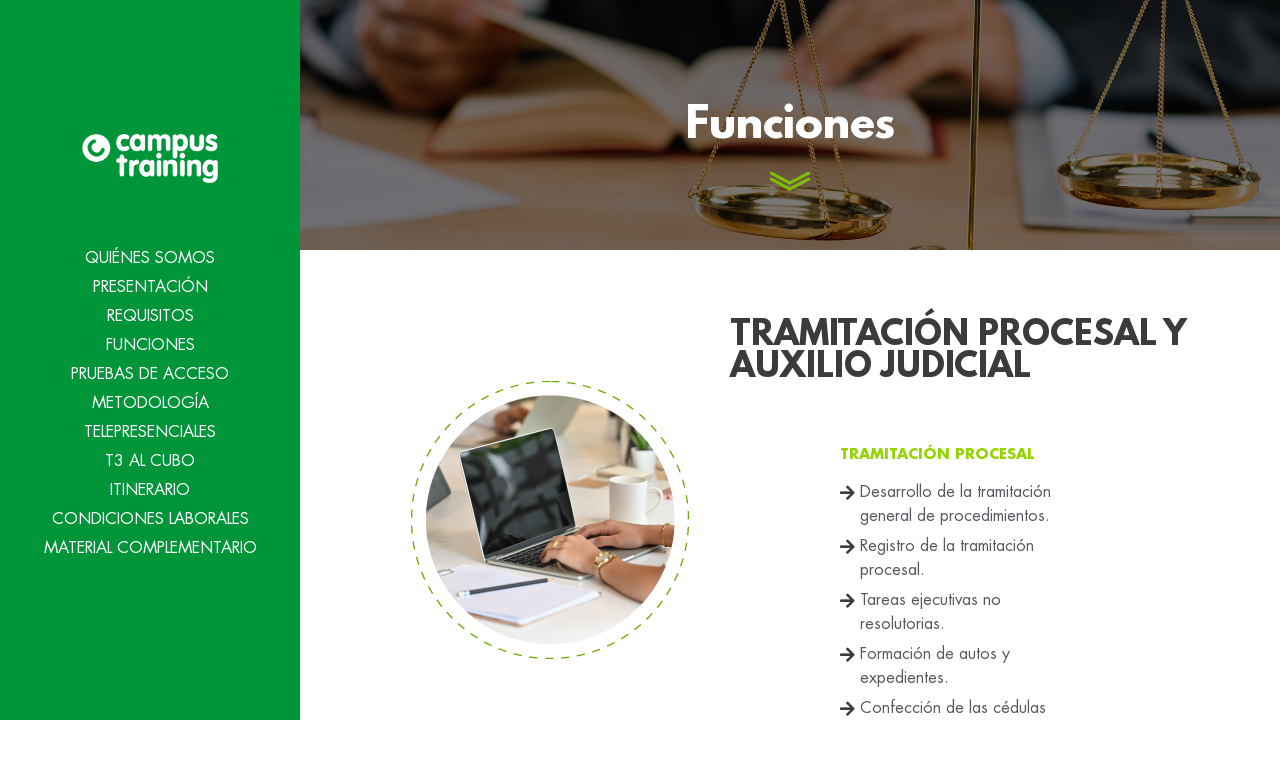

--- FILE ---
content_type: text/html; charset=UTF-8
request_url: https://comienzatufuturo.com/curso/97970/funciones/
body_size: 11178
content:



<!doctype html>

<html lang="es">



<head>
    <!-- Google Tag Manager -->
    <script>
        var dataLayer = [];
    </script>

    <meta charset="UTF-8">
    <title>https://comienzatufuturo.com</title>
    <meta name="viewport" content="width=device-width, minimum-scale=1.0, maximum-scale=1.0" />
    <link rel="shortcut icon" type="image/png" href="https://comienzatufuturo.com/wp-content/themes/campustraining/img/favicon-campus.png" />
    <link rel="canonical" href="https://comienzatufuturo.com/curso/97970/funciones/" />
<meta property="og:url" content="https://comienzatufuturo.com/curso/97970/funciones/" /><meta name="twitter:card" content="summary" /><meta name='robots' content='noindex, nofollow' />
	<style>img:is([sizes="auto" i], [sizes^="auto," i]) { contain-intrinsic-size: 3000px 1500px }</style>
	
	<!-- This site is optimized with the Yoast SEO plugin v25.2 - https://yoast.com/wordpress/plugins/seo/ -->
	<title>Funciones - Comienza tu futuro</title>
	<meta property="og:locale" content="es_ES" />
	<meta property="og:type" content="article" />
	<meta property="og:title" content="Funciones - Comienza tu futuro" />
	<meta property="og:url" content="https://comienzatufuturo.com/curso/97970/funciones/" />
	<meta property="og:site_name" content="Comienza tu futuro" />
	<meta property="article:modified_time" content="2020-10-06T07:42:31+00:00" />
	<meta name="twitter:card" content="summary_large_image" />
	<script type="application/ld+json" class="yoast-schema-graph">{"@context":"https://schema.org","@graph":[{"@type":"WebPage","@id":"https://comienzatufuturo.com/curso/97970/funciones/","url":"https://comienzatufuturo.com/curso/97970/funciones/","name":"Funciones - Comienza tu futuro","isPartOf":{"@id":"https://comienzatufuturo.com/#website"},"datePublished":"2020-03-02T15:38:36+00:00","dateModified":"2020-10-06T07:42:31+00:00","breadcrumb":{"@id":"https://comienzatufuturo.com/curso/97970/funciones/#breadcrumb"},"inLanguage":"es","potentialAction":[{"@type":"ReadAction","target":["https://comienzatufuturo.com/curso/97970/funciones/"]}]},{"@type":"BreadcrumbList","@id":"https://comienzatufuturo.com/curso/97970/funciones/#breadcrumb","itemListElement":[{"@type":"ListItem","position":1,"name":"Portada","item":"https://comienzatufuturo.com/"},{"@type":"ListItem","position":2,"name":"Preparación para oposiciones de Tramitación procesal y auxilio judicial","item":"https://comienzatufuturo.com/curso/97970/"},{"@type":"ListItem","position":3,"name":"Funciones"}]},{"@type":"WebSite","@id":"https://comienzatufuturo.com/#website","url":"https://comienzatufuturo.com/","name":"Comienza tu futuro","description":"","publisher":{"@id":"https://comienzatufuturo.com/#organization"},"potentialAction":[{"@type":"SearchAction","target":{"@type":"EntryPoint","urlTemplate":"https://comienzatufuturo.com/?s={search_term_string}"},"query-input":{"@type":"PropertyValueSpecification","valueRequired":true,"valueName":"search_term_string"}}],"inLanguage":"es"},{"@type":"Organization","@id":"https://comienzatufuturo.com/#organization","name":"Comienza tu futuro","url":"https://comienzatufuturo.com/","logo":{"@type":"ImageObject","inLanguage":"es","@id":"https://comienzatufuturo.com/#/schema/logo/image/","url":"https://comienzatufuturo.com/wp-content/uploads/2018/02/logocampus.png","contentUrl":"https://comienzatufuturo.com/wp-content/uploads/2018/02/logocampus.png","width":215,"height":80,"caption":"Comienza tu futuro"},"image":{"@id":"https://comienzatufuturo.com/#/schema/logo/image/"}}]}</script>
	<!-- / Yoast SEO plugin. -->



<link rel="alternate" type="application/rss+xml" title="Comienza tu futuro &raquo; Feed" href="https://comienzatufuturo.com/feed/" />
<link rel="alternate" type="application/rss+xml" title="Comienza tu futuro &raquo; Feed de los comentarios" href="https://comienzatufuturo.com/comments/feed/" />
<style id='wp-emoji-styles-inline-css' type='text/css'>

	img.wp-smiley, img.emoji {
		display: inline !important;
		border: none !important;
		box-shadow: none !important;
		height: 1em !important;
		width: 1em !important;
		margin: 0 0.07em !important;
		vertical-align: -0.1em !important;
		background: none !important;
		padding: 0 !important;
	}
</style>
<link rel='stylesheet' id='wp-block-library-css' href='https://comienzatufuturo.com/wp-includes/css/dist/block-library/style.min.css' type='text/css' media='all' />
<style id='classic-theme-styles-inline-css' type='text/css'>
/*! This file is auto-generated */
.wp-block-button__link{color:#fff;background-color:#32373c;border-radius:9999px;box-shadow:none;text-decoration:none;padding:calc(.667em + 2px) calc(1.333em + 2px);font-size:1.125em}.wp-block-file__button{background:#32373c;color:#fff;text-decoration:none}
</style>
<style id='global-styles-inline-css' type='text/css'>
:root{--wp--preset--aspect-ratio--square: 1;--wp--preset--aspect-ratio--4-3: 4/3;--wp--preset--aspect-ratio--3-4: 3/4;--wp--preset--aspect-ratio--3-2: 3/2;--wp--preset--aspect-ratio--2-3: 2/3;--wp--preset--aspect-ratio--16-9: 16/9;--wp--preset--aspect-ratio--9-16: 9/16;--wp--preset--color--black: #000000;--wp--preset--color--cyan-bluish-gray: #abb8c3;--wp--preset--color--white: #ffffff;--wp--preset--color--pale-pink: #f78da7;--wp--preset--color--vivid-red: #cf2e2e;--wp--preset--color--luminous-vivid-orange: #ff6900;--wp--preset--color--luminous-vivid-amber: #fcb900;--wp--preset--color--light-green-cyan: #7bdcb5;--wp--preset--color--vivid-green-cyan: #00d084;--wp--preset--color--pale-cyan-blue: #8ed1fc;--wp--preset--color--vivid-cyan-blue: #0693e3;--wp--preset--color--vivid-purple: #9b51e0;--wp--preset--gradient--vivid-cyan-blue-to-vivid-purple: linear-gradient(135deg,rgba(6,147,227,1) 0%,rgb(155,81,224) 100%);--wp--preset--gradient--light-green-cyan-to-vivid-green-cyan: linear-gradient(135deg,rgb(122,220,180) 0%,rgb(0,208,130) 100%);--wp--preset--gradient--luminous-vivid-amber-to-luminous-vivid-orange: linear-gradient(135deg,rgba(252,185,0,1) 0%,rgba(255,105,0,1) 100%);--wp--preset--gradient--luminous-vivid-orange-to-vivid-red: linear-gradient(135deg,rgba(255,105,0,1) 0%,rgb(207,46,46) 100%);--wp--preset--gradient--very-light-gray-to-cyan-bluish-gray: linear-gradient(135deg,rgb(238,238,238) 0%,rgb(169,184,195) 100%);--wp--preset--gradient--cool-to-warm-spectrum: linear-gradient(135deg,rgb(74,234,220) 0%,rgb(151,120,209) 20%,rgb(207,42,186) 40%,rgb(238,44,130) 60%,rgb(251,105,98) 80%,rgb(254,248,76) 100%);--wp--preset--gradient--blush-light-purple: linear-gradient(135deg,rgb(255,206,236) 0%,rgb(152,150,240) 100%);--wp--preset--gradient--blush-bordeaux: linear-gradient(135deg,rgb(254,205,165) 0%,rgb(254,45,45) 50%,rgb(107,0,62) 100%);--wp--preset--gradient--luminous-dusk: linear-gradient(135deg,rgb(255,203,112) 0%,rgb(199,81,192) 50%,rgb(65,88,208) 100%);--wp--preset--gradient--pale-ocean: linear-gradient(135deg,rgb(255,245,203) 0%,rgb(182,227,212) 50%,rgb(51,167,181) 100%);--wp--preset--gradient--electric-grass: linear-gradient(135deg,rgb(202,248,128) 0%,rgb(113,206,126) 100%);--wp--preset--gradient--midnight: linear-gradient(135deg,rgb(2,3,129) 0%,rgb(40,116,252) 100%);--wp--preset--font-size--small: 13px;--wp--preset--font-size--medium: 20px;--wp--preset--font-size--large: 36px;--wp--preset--font-size--x-large: 42px;--wp--preset--spacing--20: 0.44rem;--wp--preset--spacing--30: 0.67rem;--wp--preset--spacing--40: 1rem;--wp--preset--spacing--50: 1.5rem;--wp--preset--spacing--60: 2.25rem;--wp--preset--spacing--70: 3.38rem;--wp--preset--spacing--80: 5.06rem;--wp--preset--shadow--natural: 6px 6px 9px rgba(0, 0, 0, 0.2);--wp--preset--shadow--deep: 12px 12px 50px rgba(0, 0, 0, 0.4);--wp--preset--shadow--sharp: 6px 6px 0px rgba(0, 0, 0, 0.2);--wp--preset--shadow--outlined: 6px 6px 0px -3px rgba(255, 255, 255, 1), 6px 6px rgba(0, 0, 0, 1);--wp--preset--shadow--crisp: 6px 6px 0px rgba(0, 0, 0, 1);}:where(.is-layout-flex){gap: 0.5em;}:where(.is-layout-grid){gap: 0.5em;}body .is-layout-flex{display: flex;}.is-layout-flex{flex-wrap: wrap;align-items: center;}.is-layout-flex > :is(*, div){margin: 0;}body .is-layout-grid{display: grid;}.is-layout-grid > :is(*, div){margin: 0;}:where(.wp-block-columns.is-layout-flex){gap: 2em;}:where(.wp-block-columns.is-layout-grid){gap: 2em;}:where(.wp-block-post-template.is-layout-flex){gap: 1.25em;}:where(.wp-block-post-template.is-layout-grid){gap: 1.25em;}.has-black-color{color: var(--wp--preset--color--black) !important;}.has-cyan-bluish-gray-color{color: var(--wp--preset--color--cyan-bluish-gray) !important;}.has-white-color{color: var(--wp--preset--color--white) !important;}.has-pale-pink-color{color: var(--wp--preset--color--pale-pink) !important;}.has-vivid-red-color{color: var(--wp--preset--color--vivid-red) !important;}.has-luminous-vivid-orange-color{color: var(--wp--preset--color--luminous-vivid-orange) !important;}.has-luminous-vivid-amber-color{color: var(--wp--preset--color--luminous-vivid-amber) !important;}.has-light-green-cyan-color{color: var(--wp--preset--color--light-green-cyan) !important;}.has-vivid-green-cyan-color{color: var(--wp--preset--color--vivid-green-cyan) !important;}.has-pale-cyan-blue-color{color: var(--wp--preset--color--pale-cyan-blue) !important;}.has-vivid-cyan-blue-color{color: var(--wp--preset--color--vivid-cyan-blue) !important;}.has-vivid-purple-color{color: var(--wp--preset--color--vivid-purple) !important;}.has-black-background-color{background-color: var(--wp--preset--color--black) !important;}.has-cyan-bluish-gray-background-color{background-color: var(--wp--preset--color--cyan-bluish-gray) !important;}.has-white-background-color{background-color: var(--wp--preset--color--white) !important;}.has-pale-pink-background-color{background-color: var(--wp--preset--color--pale-pink) !important;}.has-vivid-red-background-color{background-color: var(--wp--preset--color--vivid-red) !important;}.has-luminous-vivid-orange-background-color{background-color: var(--wp--preset--color--luminous-vivid-orange) !important;}.has-luminous-vivid-amber-background-color{background-color: var(--wp--preset--color--luminous-vivid-amber) !important;}.has-light-green-cyan-background-color{background-color: var(--wp--preset--color--light-green-cyan) !important;}.has-vivid-green-cyan-background-color{background-color: var(--wp--preset--color--vivid-green-cyan) !important;}.has-pale-cyan-blue-background-color{background-color: var(--wp--preset--color--pale-cyan-blue) !important;}.has-vivid-cyan-blue-background-color{background-color: var(--wp--preset--color--vivid-cyan-blue) !important;}.has-vivid-purple-background-color{background-color: var(--wp--preset--color--vivid-purple) !important;}.has-black-border-color{border-color: var(--wp--preset--color--black) !important;}.has-cyan-bluish-gray-border-color{border-color: var(--wp--preset--color--cyan-bluish-gray) !important;}.has-white-border-color{border-color: var(--wp--preset--color--white) !important;}.has-pale-pink-border-color{border-color: var(--wp--preset--color--pale-pink) !important;}.has-vivid-red-border-color{border-color: var(--wp--preset--color--vivid-red) !important;}.has-luminous-vivid-orange-border-color{border-color: var(--wp--preset--color--luminous-vivid-orange) !important;}.has-luminous-vivid-amber-border-color{border-color: var(--wp--preset--color--luminous-vivid-amber) !important;}.has-light-green-cyan-border-color{border-color: var(--wp--preset--color--light-green-cyan) !important;}.has-vivid-green-cyan-border-color{border-color: var(--wp--preset--color--vivid-green-cyan) !important;}.has-pale-cyan-blue-border-color{border-color: var(--wp--preset--color--pale-cyan-blue) !important;}.has-vivid-cyan-blue-border-color{border-color: var(--wp--preset--color--vivid-cyan-blue) !important;}.has-vivid-purple-border-color{border-color: var(--wp--preset--color--vivid-purple) !important;}.has-vivid-cyan-blue-to-vivid-purple-gradient-background{background: var(--wp--preset--gradient--vivid-cyan-blue-to-vivid-purple) !important;}.has-light-green-cyan-to-vivid-green-cyan-gradient-background{background: var(--wp--preset--gradient--light-green-cyan-to-vivid-green-cyan) !important;}.has-luminous-vivid-amber-to-luminous-vivid-orange-gradient-background{background: var(--wp--preset--gradient--luminous-vivid-amber-to-luminous-vivid-orange) !important;}.has-luminous-vivid-orange-to-vivid-red-gradient-background{background: var(--wp--preset--gradient--luminous-vivid-orange-to-vivid-red) !important;}.has-very-light-gray-to-cyan-bluish-gray-gradient-background{background: var(--wp--preset--gradient--very-light-gray-to-cyan-bluish-gray) !important;}.has-cool-to-warm-spectrum-gradient-background{background: var(--wp--preset--gradient--cool-to-warm-spectrum) !important;}.has-blush-light-purple-gradient-background{background: var(--wp--preset--gradient--blush-light-purple) !important;}.has-blush-bordeaux-gradient-background{background: var(--wp--preset--gradient--blush-bordeaux) !important;}.has-luminous-dusk-gradient-background{background: var(--wp--preset--gradient--luminous-dusk) !important;}.has-pale-ocean-gradient-background{background: var(--wp--preset--gradient--pale-ocean) !important;}.has-electric-grass-gradient-background{background: var(--wp--preset--gradient--electric-grass) !important;}.has-midnight-gradient-background{background: var(--wp--preset--gradient--midnight) !important;}.has-small-font-size{font-size: var(--wp--preset--font-size--small) !important;}.has-medium-font-size{font-size: var(--wp--preset--font-size--medium) !important;}.has-large-font-size{font-size: var(--wp--preset--font-size--large) !important;}.has-x-large-font-size{font-size: var(--wp--preset--font-size--x-large) !important;}
:where(.wp-block-post-template.is-layout-flex){gap: 1.25em;}:where(.wp-block-post-template.is-layout-grid){gap: 1.25em;}
:where(.wp-block-columns.is-layout-flex){gap: 2em;}:where(.wp-block-columns.is-layout-grid){gap: 2em;}
:root :where(.wp-block-pullquote){font-size: 1.5em;line-height: 1.6;}
</style>
<link data-minify="1" rel='stylesheet' id='css-css' href='https://comienzatufuturo.com/wp-content/cache/min/1/wp-content/themes/campustraining/css_esgalla/web.css?ver=1769468423' type='text/css' media='screen' />
<link data-minify="1" rel='stylesheet' id='slick-css-css' href='https://comienzatufuturo.com/wp-content/cache/min/1/wp-content/themes/campustraining/js/plugins/slick/slick.css?ver=1769468423' type='text/css' media='all' />
<link data-minify="1" rel='stylesheet' id='slicktheme-css-css' href='https://comienzatufuturo.com/wp-content/cache/min/1/wp-content/themes/campustraining/js/plugins/slick/slick-theme.css?ver=1769468423' type='text/css' media='all' />
<link data-minify="1" rel='stylesheet' id='jet-elements-css' href='https://comienzatufuturo.com/wp-content/cache/min/1/wp-content/plugins/jet-elements/assets/css/jet-elements.css?ver=1769468423' type='text/css' media='all' />
<link data-minify="1" rel='stylesheet' id='jet-elements-skin-css' href='https://comienzatufuturo.com/wp-content/cache/min/1/wp-content/plugins/jet-elements/assets/css/jet-elements-skin.css?ver=1769468423' type='text/css' media='all' />
<link data-minify="1" rel='stylesheet' id='elementor-icons-css' href='https://comienzatufuturo.com/wp-content/cache/min/1/wp-content/plugins/elementor/assets/lib/eicons/css/elementor-icons.min.css?ver=1769468423' type='text/css' media='all' />
<link rel='stylesheet' id='elementor-frontend-css' href='https://comienzatufuturo.com/wp-content/plugins/elementor/assets/css/frontend.min.css' type='text/css' media='all' />
<link data-minify="1" rel='stylesheet' id='swiper-css' href='https://comienzatufuturo.com/wp-content/cache/min/1/wp-content/plugins/elementor/assets/lib/swiper/v8/css/swiper.min.css?ver=1769468423' type='text/css' media='all' />
<link rel='stylesheet' id='elementor-post-11017-css' href='https://comienzatufuturo.com/wp-content/uploads/elementor/css/post-11017.css' type='text/css' media='all' />
<link rel='stylesheet' id='elementor-pro-css' href='https://comienzatufuturo.com/wp-content/plugins/elementor-pro/assets/css/frontend.min.css' type='text/css' media='all' />
<link data-minify="1" rel='stylesheet' id='font-awesome-5-all-css' href='https://comienzatufuturo.com/wp-content/cache/min/1/wp-content/plugins/elementor/assets/lib/font-awesome/css/all.min.css?ver=1769468423' type='text/css' media='all' />
<link rel='stylesheet' id='font-awesome-4-shim-css' href='https://comienzatufuturo.com/wp-content/plugins/elementor/assets/lib/font-awesome/css/v4-shims.min.css' type='text/css' media='all' />
<link rel='stylesheet' id='elementor-global-css' href='https://comienzatufuturo.com/wp-content/uploads/elementor/css/global.css' type='text/css' media='all' />
<link rel='stylesheet' id='elementor-post-28601-css' href='https://comienzatufuturo.com/wp-content/uploads/elementor/css/post-28601.css' type='text/css' media='all' />
<script type="text/javascript" src="https://comienzatufuturo.com/wp-includes/js/jquery/jquery.min.js" id="jquery-core-js"></script>
<script type="text/javascript" src="https://comienzatufuturo.com/wp-includes/js/jquery/jquery-migrate.min.js" id="jquery-migrate-js"></script>
<script type="text/javascript" src="https://comienzatufuturo.com/wp-content/themes/campustraining/js/plugins/slick/slick.min.js" id="slickjs-js"></script>
<script type="text/javascript" src="https://comienzatufuturo.com/wp-content/plugins/elementor/assets/lib/font-awesome/js/v4-shims.min.js" id="font-awesome-4-shim-js"></script>
<link rel="https://api.w.org/" href="https://comienzatufuturo.com/wp-json/" /><link rel="alternate" title="JSON" type="application/json" href="https://comienzatufuturo.com/wp-json/wp/v2/pages/11894" /><link rel="EditURI" type="application/rsd+xml" title="RSD" href="https://comienzatufuturo.com/xmlrpc.php?rsd" />
<meta name="generator" content="WordPress 6.8.1" />
<link rel='shortlink' href='https://comienzatufuturo.com/?p=11894' />
<link rel="alternate" title="oEmbed (JSON)" type="application/json+oembed" href="https://comienzatufuturo.com/wp-json/oembed/1.0/embed?url=https%3A%2F%2Fcomienzatufuturo.com%2Fcurso%2F97970%2Ffunciones%2F" />
<link rel="alternate" title="oEmbed (XML)" type="text/xml+oembed" href="https://comienzatufuturo.com/wp-json/oembed/1.0/embed?url=https%3A%2F%2Fcomienzatufuturo.com%2Fcurso%2F97970%2Ffunciones%2F&#038;format=xml" />
<style type='text/css'> .ae_data .elementor-editor-element-setting {
            display:none !important;
            }
            </style><style type="text/css"></style><meta name="generator" content="Elementor 3.22.3; features: e_optimized_assets_loading, additional_custom_breakpoints; settings: css_print_method-external, google_font-enabled, font_display-auto">
<style type="text/css">.recentcomments a{display:inline !important;padding:0 !important;margin:0 !important;}</style><link rel="icon" href="https://comienzatufuturo.com/wp-content/uploads/2021/09/logo-campus-training-150x150.jpg" sizes="32x32" />
<link rel="icon" href="https://comienzatufuturo.com/wp-content/uploads/2021/09/logo-campus-training-300x300.jpg" sizes="192x192" />
<link rel="apple-touch-icon" href="https://comienzatufuturo.com/wp-content/uploads/2021/09/logo-campus-training-300x300.jpg" />
<meta name="msapplication-TileImage" content="https://comienzatufuturo.com/wp-content/uploads/2021/09/logo-campus-training-300x300.jpg" />
		<style type="text/css" id="wp-custom-css">
			.form-control:focus {
  border-color: inherit;
  -webkit-box-shadow: none!important;
  box-shadow: none!important;
}
.elementor-active {
    outline: none;
}
.elementor-tab-title {
    outline: none;
	  padding: 20px!important;
}
.fa-angle-down, .fa-angle-up{
    font-size: 21px;
    position: relative;
    bottom: 3px;
}
@media (max-width: 767px){
p {
    font-size: 14px;
    line-height: 21px;
}}
body{
	font-family:"Open Sans", arial, sans-serif;
}
p.crotate span {
    transform: rotate(-43deg);
    color: #00972c;
    display: inline-block;
    font-size: 18px;
    font-weight: 900;
    font-family: arial;
	line-height: 20px;
}
.elementor-accordion {
    -webkit-box-shadow: 0 0px 1px 1px rgba(125, 125, 125, 0.41);
    box-shadow: 0 0px 1px 1px rgba(125, 125, 125, 0.41);
}
.elementor-accordion .elementor-accordion-item {
    border-bottom: 1px solid #f1f2f3;
    border-top:none;
    border-right: none;
    border-left: none;
}
.elementor-accordion .elementor-tab-content {border-top:none;}
.bdt-member-photo {
    width: 23%;
    margin: 30px auto;
    border: 1px solid #96e538;
}
.doc-tres .bdt-member-photo {
    width: 15%;
    margin: 30px auto;
    border: 1px solid #96e538;
}
.elementor-widget-bdt-member .elementor-widget-container {
    box-shadow: 0px 0px 1px 0px rgba(0,0,0,0.1)!important;
}
p {
    line-height: 22px!important;
    font-size: 15px!important;
}
.heartbeat a {
    pointer-events: none;
    cursor: default;
}
p.asterisco {
    display: inline-block;
    font-size: 25px!important;
}
p.forma {
    width: 50%;
    display: inline-block;
}
.elementor-section.formacion {
    padding: 10px 10px 20px 10px !important;
}
img.jet-tabs__label-image {
    opacity: 0.5;
}
.active-tab img.jet-tabs__label-image {
    opacity: 1;
}
.jet-toggle__content .elementor-element {
    padding: 2px 6px 0px 6px!important;
    margin-bottom: 10px;
}
.jet-accordion__inner img {
    margin-right: 12px;
    opacity: 0.5;
}
.active-toggle img {
    opacity: 1;
}
.elementor-editor-element-settings {
    word-break: normal;
    padding: 0;
    z-index: 100000000000000000 !important;
    margin-top: 10px !important;
    position: relative;
    top: 17px !important;
}
.main-navigation .menu li a {
    letter-spacing: 0px;
}
.page-id-17357 .elementor-element-11fbacd2 {
    display: none;
}		</style>
		</head>





<body class="wp-singular page-template page-template-page-funciones page-template-page-funciones-php page page-id-11894 page-child parent-pageid-11878 wp-custom-logo wp-theme-campustraining has-sidebar-right elementor-default elementor-kit-11017">
		

    
<div class="header-contenedor">

    <div class="header-movil">

      <div class="header-movil-content">

        <div class="header-movil-1">
                        <a href="https://comienzatufuturo.com/curso/97970/" >
                <img width="215" height="80" src="https://comienzatufuturo.com/wp-content/uploads/2018/02/logotipo-blanco-campus-training.png" class="attachment-fullsize size-fullsize" alt="" decoding="async" />              </a>
                    </div>

        <div class="header-movil-2">
          <a href="javascript:void(0)" class="desplegable-lat-desplegar" data-obj="#header-contenedor-movil"><span class="fa fa-bars"></span></a>
        </div>

      </div><!--headermovil content-->

    </div><!--headermovil-->


    <div class="header-contenedor-movil" id="header-contenedor-movil">

      <a href="javascript:void(0)" class="desplegable-lat-plegar btn-cerrar" data-obj="#header-contenedor-movil"><span class="fa fa-times" aria-hidden="true"></span></a>

      <div class="header">

        <div class="header-content">

          <div class="header-1">  
                          <a href="https://comienzatufuturo.com/curso/97970/" >
                <img width="215" height="80" src="https://comienzatufuturo.com/wp-content/uploads/2018/02/logotipo-blanco-campus-training.png" class="attachment-fullsize size-fullsize" alt="" decoding="async" />              </a>
                      </div>

          <div class="header-2">
              <nav class="menu menu-1 menu-r">
               <nav class="menu menu-1 menu-r"><li class="desplazar"><a href=" #11903">Quiénes somos</a></li><li class="desplazar"><a href=" #11901">Presentación</a></li><li class="desplazar"><a href=" #11896">Requisitos</a></li><li class="desplazar"><a href=" #11894">Funciones</a></li><li class="desplazar"><a href=" #11891">Pruebas de acceso</a></li><li class="desplazar"><a href=" #11888">Metodología</a></li><li class="desplazar"><a href=" #19746">Telepresenciales</a></li><li class="desplazar"><a href=" #21593">T3 al cubo</a></li><li class="desplazar"><a href=" #21592">Itinerario</a></li><li class="desplazar"><a href=" #11886">Condiciones Laborales</a></li><li class="desplazar"><a href=" #11881">Material Complementario</a></li></nav>
              </nav>  
          </div>

        </div><!--header content-->
      </div><!--header-->
    </div>

</div>
    <div class="contenedor-principal">

        <style id="elementor-post-dynamic-8670">.elementor-8670 .elementor-element.elementor-element-18e4af2e:not(.elementor-motion-effects-element-type-background), .elementor-8670 .elementor-element.elementor-element-18e4af2e > .elementor-motion-effects-container > .elementor-motion-effects-layer{background-image:url("https://comienzatufuturo.com/wp-content/uploads/2020/04/img-funciones-superior-cuerpo-tramitacion-procesal.jpg");}</style>		<div data-elementor-type="single" data-elementor-id="8670" class="elementor elementor-8670 post-11894 page type-page status-publish hentry" data-elementor-post-type="elementor_library">
					<div class="elementor-section elementor-top-section elementor-element elementor-element-18e4af2e elementor-section-height-min-height elementor-section-boxed elementor-section-height-default elementor-section-items-middle" data-id="18e4af2e" data-element_type="section" data-settings="{&quot;background_background&quot;:&quot;classic&quot;}">
						<div class="elementor-container elementor-column-gap-default">
					<div class="elementor-column elementor-col-100 elementor-top-column elementor-element elementor-element-2f44da5b" data-id="2f44da5b" data-element_type="column">
			<div class="elementor-widget-wrap elementor-element-populated">
						<div class="elementor-element elementor-element-15052b8c elementor-widget elementor-widget-heading" data-id="15052b8c" data-element_type="widget" data-widget_type="heading.default">
				<div class="elementor-widget-container">
			<h1 class="elementor-heading-title elementor-size-default">Funciones</h1>		</div>
				</div>
				<div class="elementor-element elementor-element-3ae8ba33 elementor-widget elementor-widget-image" data-id="3ae8ba33" data-element_type="widget" data-widget_type="image.default">
				<div class="elementor-widget-container">
														<a href="#informacion">
							<img width="48" height="25" src="https://comienzatufuturo.com/wp-content/uploads/2019/10/flecha.png" class="elementor-animation-shrink attachment-full size-full wp-image-8002" alt="" />								</a>
													</div>
				</div>
					</div>
		</div>
					</div>
		</div>
				<div class="elementor-section elementor-top-section elementor-element elementor-element-a473025 elementor-section-boxed elementor-section-height-default elementor-section-height-default" data-id="a473025" data-element_type="section">
						<div class="elementor-container elementor-column-gap-default">
					<div class="elementor-column elementor-col-100 elementor-top-column elementor-element elementor-element-01f0ecc" data-id="01f0ecc" data-element_type="column">
			<div class="elementor-widget-wrap elementor-element-populated">
						<div class="elementor-section elementor-inner-section elementor-element elementor-element-f620256 elementor-section-boxed elementor-section-height-default elementor-section-height-default" data-id="f620256" data-element_type="section">
						<div class="elementor-container elementor-column-gap-default">
					<div class="elementor-column elementor-col-50 elementor-inner-column elementor-element elementor-element-988e73a" data-id="988e73a" data-element_type="column">
			<div class="elementor-widget-wrap elementor-element-populated">
						<div class="elementor-element elementor-element-bc6ad6b elementor-widget elementor-widget-image" data-id="bc6ad6b" data-element_type="widget" data-widget_type="image.default">
				<div class="elementor-widget-container">
													<img width="300" height="300" src="https://comienzatufuturo.com/wp-content/uploads/2020/04/img-funciones-circulo-cuerpo-tramitacion-procesal-administrativa.png" class="attachment-full size-full wp-image-13108" alt="" srcset="https://comienzatufuturo.com/wp-content/uploads/2020/04/img-funciones-circulo-cuerpo-tramitacion-procesal-administrativa.png 300w, https://comienzatufuturo.com/wp-content/uploads/2020/04/img-funciones-circulo-cuerpo-tramitacion-procesal-administrativa-150x150.png 150w" sizes="(max-width: 300px) 100vw, 300px" />													</div>
				</div>
					</div>
		</div>
				<div class="elementor-column elementor-col-50 elementor-inner-column elementor-element elementor-element-ed3f579" data-id="ed3f579" data-element_type="column">
			<div class="elementor-widget-wrap elementor-element-populated">
						<div class="elementor-element elementor-element-44cb31c elementor-widget elementor-widget-heading" data-id="44cb31c" data-element_type="widget" data-widget_type="heading.default">
				<div class="elementor-widget-container">
			<h2 class="elementor-heading-title elementor-size-default">TRAMITACIÓN PROCESAL Y AUXILIO JUDICIAL</h2>		</div>
				</div>
				<div class="elementor-element elementor-element-e04e197 texto-plantilla-requisitos wysiwyg elementor-widget__width-initial elementor-widget-mobile__width-initial elementor-widget elementor-widget-text-editor" data-id="e04e197" data-element_type="widget" data-widget_type="text-editor.default">
				<div class="elementor-widget-container">
							<h3><strong>TRAMITACIÓN PROCESAL</strong></h3>
<ul>
<li>Desarrollo de la tramitación general de procedimientos.</li>
<li>Registro de la tramitación procesal.</li>
<li>Tareas ejecutivas no resolutorias.</li>
<li>Formación de autos y expedientes.</li>
<li>Confección de las cédulas pertinentes para la elaboración de los actos de comunicación.</li>
<li>Otras tareas y actividades generales de apoyo a la Gestión Procesal.</li>
</ul>
						</div>
				</div>
					</div>
		</div>
					</div>
		</div>
				<section class="elementor-section elementor-inner-section elementor-element elementor-element-798c66a elementor-section-boxed elementor-section-height-default elementor-section-height-default" data-id="798c66a" data-element_type="section">
						<div class="elementor-container elementor-column-gap-default">
					<div class="elementor-column elementor-col-50 elementor-inner-column elementor-element elementor-element-a4c8a99" data-id="a4c8a99" data-element_type="column">
			<div class="elementor-widget-wrap elementor-element-populated">
						<div class="elementor-element elementor-element-7a528b5 elementor-widget elementor-widget-image" data-id="7a528b5" data-element_type="widget" data-widget_type="image.default">
				<div class="elementor-widget-container">
													<img width="300" height="300" src="https://comienzatufuturo.com/wp-content/uploads/2020/04/img-temario-circulo-cuerpo-tramitacion-procesal-administrativa-1.png" class="attachment-full size-full wp-image-13121" alt="" srcset="https://comienzatufuturo.com/wp-content/uploads/2020/04/img-temario-circulo-cuerpo-tramitacion-procesal-administrativa-1.png 300w, https://comienzatufuturo.com/wp-content/uploads/2020/04/img-temario-circulo-cuerpo-tramitacion-procesal-administrativa-1-150x150.png 150w" sizes="(max-width: 300px) 100vw, 300px" />													</div>
				</div>
					</div>
		</div>
				<div class="elementor-column elementor-col-50 elementor-inner-column elementor-element elementor-element-be356c1" data-id="be356c1" data-element_type="column">
			<div class="elementor-widget-wrap elementor-element-populated">
						<div class="elementor-element elementor-element-d631ec3 texto-plantilla-requisitos wysiwyg elementor-widget__width-initial elementor-widget-mobile__width-initial elementor-widget elementor-widget-text-editor" data-id="d631ec3" data-element_type="widget" data-widget_type="text-editor.default">
				<div class="elementor-widget-container">
							<h3><strong>AUXILIO JUDICIAL</strong></h3>
<ul>
<li>Realizar actos de comunicación: notificaciones, citaciones, emplazamientos y requerimientos.</li>
<li>Ejecutar embargos.</li>
<li>Actuar como Policía Judicial.</li>
<li>Archivar autos y expedientes judiciales.</li>
<li>Mantener el orden y las condiciones de utilización de las salas de vistas.</li>
</ul>
						</div>
				</div>
					</div>
		</div>
					</div>
		</section>
				<section class="elementor-section elementor-inner-section elementor-element elementor-element-6929adf elementor-section-boxed elementor-section-height-default elementor-section-height-default" data-id="6929adf" data-element_type="section">
						<div class="elementor-container elementor-column-gap-default">
					<div class="elementor-column elementor-col-50 elementor-inner-column elementor-element elementor-element-daf6a3e" data-id="daf6a3e" data-element_type="column">
			<div class="elementor-widget-wrap elementor-element-populated">
							</div>
		</div>
				<div class="elementor-column elementor-col-50 elementor-inner-column elementor-element elementor-element-d5fb64b" data-id="d5fb64b" data-element_type="column">
			<div class="elementor-widget-wrap elementor-element-populated">
							</div>
		</div>
					</div>
		</section>
					</div>
		</div>
					</div>
		</div>
				</div>
		
    </div>

    
<a href="javascript:void(0)" class="desplegable-fondo" data-obj="elem"></a>

		<script type="text/javascript">
			jQuery(document).ready(function ($) {
				if ( $(window).width() >= 767 ) {
					$('.navbar-nav > li.menu-item > a').click(function () {
						window.location = $(this).attr('href');
					});
				}
			});
		</script>
	<script type="speculationrules">
{"prefetch":[{"source":"document","where":{"and":[{"href_matches":"\/*"},{"not":{"href_matches":["\/wp-*.php","\/wp-admin\/*","\/wp-content\/uploads\/*","\/wp-content\/*","\/wp-content\/plugins\/*","\/wp-content\/themes\/campustraining\/*","\/*\\?(.+)"]}},{"not":{"selector_matches":"a[rel~=\"nofollow\"]"}},{"not":{"selector_matches":".no-prefetch, .no-prefetch a"}}]},"eagerness":"conservative"}]}
</script>
<link rel='stylesheet' id='elementor-post-8670-css' href='https://comienzatufuturo.com/wp-content/uploads/elementor/css/post-8670.css' type='text/css' media='all' />
<link rel='stylesheet' id='e-animations-css' href='https://comienzatufuturo.com/wp-content/plugins/elementor/assets/lib/animations/animations.min.css' type='text/css' media='all' />
<script type="text/javascript" id="rocket-browser-checker-js-after">
/* <![CDATA[ */
"use strict";var _createClass=function(){function defineProperties(target,props){for(var i=0;i<props.length;i++){var descriptor=props[i];descriptor.enumerable=descriptor.enumerable||!1,descriptor.configurable=!0,"value"in descriptor&&(descriptor.writable=!0),Object.defineProperty(target,descriptor.key,descriptor)}}return function(Constructor,protoProps,staticProps){return protoProps&&defineProperties(Constructor.prototype,protoProps),staticProps&&defineProperties(Constructor,staticProps),Constructor}}();function _classCallCheck(instance,Constructor){if(!(instance instanceof Constructor))throw new TypeError("Cannot call a class as a function")}var RocketBrowserCompatibilityChecker=function(){function RocketBrowserCompatibilityChecker(options){_classCallCheck(this,RocketBrowserCompatibilityChecker),this.passiveSupported=!1,this._checkPassiveOption(this),this.options=!!this.passiveSupported&&options}return _createClass(RocketBrowserCompatibilityChecker,[{key:"_checkPassiveOption",value:function(self){try{var options={get passive(){return!(self.passiveSupported=!0)}};window.addEventListener("test",null,options),window.removeEventListener("test",null,options)}catch(err){self.passiveSupported=!1}}},{key:"initRequestIdleCallback",value:function(){!1 in window&&(window.requestIdleCallback=function(cb){var start=Date.now();return setTimeout(function(){cb({didTimeout:!1,timeRemaining:function(){return Math.max(0,50-(Date.now()-start))}})},1)}),!1 in window&&(window.cancelIdleCallback=function(id){return clearTimeout(id)})}},{key:"isDataSaverModeOn",value:function(){return"connection"in navigator&&!0===navigator.connection.saveData}},{key:"supportsLinkPrefetch",value:function(){var elem=document.createElement("link");return elem.relList&&elem.relList.supports&&elem.relList.supports("prefetch")&&window.IntersectionObserver&&"isIntersecting"in IntersectionObserverEntry.prototype}},{key:"isSlowConnection",value:function(){return"connection"in navigator&&"effectiveType"in navigator.connection&&("2g"===navigator.connection.effectiveType||"slow-2g"===navigator.connection.effectiveType)}}]),RocketBrowserCompatibilityChecker}();
/* ]]> */
</script>
<script type="text/javascript" id="rocket-preload-links-js-extra">
/* <![CDATA[ */
var RocketPreloadLinksConfig = {"excludeUris":"\/(?:.+\/)?feed(?:\/(?:.+\/?)?)?$|\/(?:.+\/)?embed\/|\/(index.php\/)?(.*)wp-json(\/.*|$)|\/refer\/|\/go\/|\/recommend\/|\/recommends\/","usesTrailingSlash":"1","imageExt":"jpg|jpeg|gif|png|tiff|bmp|webp|avif|pdf|doc|docx|xls|xlsx|php","fileExt":"jpg|jpeg|gif|png|tiff|bmp|webp|avif|pdf|doc|docx|xls|xlsx|php|html|htm","siteUrl":"https:\/\/comienzatufuturo.com","onHoverDelay":"100","rateThrottle":"3"};
/* ]]> */
</script>
<script type="text/javascript" id="rocket-preload-links-js-after">
/* <![CDATA[ */
(function() {
"use strict";var r="function"==typeof Symbol&&"symbol"==typeof Symbol.iterator?function(e){return typeof e}:function(e){return e&&"function"==typeof Symbol&&e.constructor===Symbol&&e!==Symbol.prototype?"symbol":typeof e},e=function(){function i(e,t){for(var n=0;n<t.length;n++){var i=t[n];i.enumerable=i.enumerable||!1,i.configurable=!0,"value"in i&&(i.writable=!0),Object.defineProperty(e,i.key,i)}}return function(e,t,n){return t&&i(e.prototype,t),n&&i(e,n),e}}();function i(e,t){if(!(e instanceof t))throw new TypeError("Cannot call a class as a function")}var t=function(){function n(e,t){i(this,n),this.browser=e,this.config=t,this.options=this.browser.options,this.prefetched=new Set,this.eventTime=null,this.threshold=1111,this.numOnHover=0}return e(n,[{key:"init",value:function(){!this.browser.supportsLinkPrefetch()||this.browser.isDataSaverModeOn()||this.browser.isSlowConnection()||(this.regex={excludeUris:RegExp(this.config.excludeUris,"i"),images:RegExp(".("+this.config.imageExt+")$","i"),fileExt:RegExp(".("+this.config.fileExt+")$","i")},this._initListeners(this))}},{key:"_initListeners",value:function(e){-1<this.config.onHoverDelay&&document.addEventListener("mouseover",e.listener.bind(e),e.listenerOptions),document.addEventListener("mousedown",e.listener.bind(e),e.listenerOptions),document.addEventListener("touchstart",e.listener.bind(e),e.listenerOptions)}},{key:"listener",value:function(e){var t=e.target.closest("a"),n=this._prepareUrl(t);if(null!==n)switch(e.type){case"mousedown":case"touchstart":this._addPrefetchLink(n);break;case"mouseover":this._earlyPrefetch(t,n,"mouseout")}}},{key:"_earlyPrefetch",value:function(t,e,n){var i=this,r=setTimeout(function(){if(r=null,0===i.numOnHover)setTimeout(function(){return i.numOnHover=0},1e3);else if(i.numOnHover>i.config.rateThrottle)return;i.numOnHover++,i._addPrefetchLink(e)},this.config.onHoverDelay);t.addEventListener(n,function e(){t.removeEventListener(n,e,{passive:!0}),null!==r&&(clearTimeout(r),r=null)},{passive:!0})}},{key:"_addPrefetchLink",value:function(i){return this.prefetched.add(i.href),new Promise(function(e,t){var n=document.createElement("link");n.rel="prefetch",n.href=i.href,n.onload=e,n.onerror=t,document.head.appendChild(n)}).catch(function(){})}},{key:"_prepareUrl",value:function(e){if(null===e||"object"!==(void 0===e?"undefined":r(e))||!1 in e||-1===["http:","https:"].indexOf(e.protocol))return null;var t=e.href.substring(0,this.config.siteUrl.length),n=this._getPathname(e.href,t),i={original:e.href,protocol:e.protocol,origin:t,pathname:n,href:t+n};return this._isLinkOk(i)?i:null}},{key:"_getPathname",value:function(e,t){var n=t?e.substring(this.config.siteUrl.length):e;return n.startsWith("/")||(n="/"+n),this._shouldAddTrailingSlash(n)?n+"/":n}},{key:"_shouldAddTrailingSlash",value:function(e){return this.config.usesTrailingSlash&&!e.endsWith("/")&&!this.regex.fileExt.test(e)}},{key:"_isLinkOk",value:function(e){return null!==e&&"object"===(void 0===e?"undefined":r(e))&&(!this.prefetched.has(e.href)&&e.origin===this.config.siteUrl&&-1===e.href.indexOf("?")&&-1===e.href.indexOf("#")&&!this.regex.excludeUris.test(e.href)&&!this.regex.images.test(e.href))}}],[{key:"run",value:function(){"undefined"!=typeof RocketPreloadLinksConfig&&new n(new RocketBrowserCompatibilityChecker({capture:!0,passive:!0}),RocketPreloadLinksConfig).init()}}]),n}();t.run();
}());
/* ]]> */
</script>
<script data-minify="1" type="text/javascript" src="https://comienzatufuturo.com/wp-content/cache/min/1/wp-content/themes/campustraining/js/portada.js?ver=1769468423" id="portada-js"></script>
<script type="text/javascript" src="https://comienzatufuturo.com/wp-content/plugins/elementor-pro/assets/js/webpack-pro.runtime.min.js" id="elementor-pro-webpack-runtime-js"></script>
<script type="text/javascript" src="https://comienzatufuturo.com/wp-content/plugins/elementor/assets/js/webpack.runtime.min.js" id="elementor-webpack-runtime-js"></script>
<script type="text/javascript" src="https://comienzatufuturo.com/wp-content/plugins/elementor/assets/js/frontend-modules.min.js" id="elementor-frontend-modules-js"></script>
<script type="text/javascript" src="https://comienzatufuturo.com/wp-includes/js/dist/hooks.min.js" id="wp-hooks-js"></script>
<script type="text/javascript" src="https://comienzatufuturo.com/wp-includes/js/dist/i18n.min.js" id="wp-i18n-js"></script>
<script type="text/javascript" id="wp-i18n-js-after">
/* <![CDATA[ */
wp.i18n.setLocaleData( { 'text direction\u0004ltr': [ 'ltr' ] } );
/* ]]> */
</script>
<script type="text/javascript" id="elementor-pro-frontend-js-before">
/* <![CDATA[ */
var ElementorProFrontendConfig = {"ajaxurl":"https:\/\/comienzatufuturo.com\/wp-admin\/admin-ajax.php","nonce":"ff3704699e","urls":{"assets":"https:\/\/comienzatufuturo.com\/wp-content\/plugins\/elementor-pro\/assets\/","rest":"https:\/\/comienzatufuturo.com\/wp-json\/"},"shareButtonsNetworks":{"facebook":{"title":"Facebook","has_counter":true},"twitter":{"title":"Twitter"},"linkedin":{"title":"LinkedIn","has_counter":true},"pinterest":{"title":"Pinterest","has_counter":true},"reddit":{"title":"Reddit","has_counter":true},"vk":{"title":"VK","has_counter":true},"odnoklassniki":{"title":"OK","has_counter":true},"tumblr":{"title":"Tumblr"},"digg":{"title":"Digg"},"skype":{"title":"Skype"},"stumbleupon":{"title":"StumbleUpon","has_counter":true},"mix":{"title":"Mix"},"telegram":{"title":"Telegram"},"pocket":{"title":"Pocket","has_counter":true},"xing":{"title":"XING","has_counter":true},"whatsapp":{"title":"WhatsApp"},"email":{"title":"Email"},"print":{"title":"Print"},"x-twitter":{"title":"X"},"threads":{"title":"Threads"}},"facebook_sdk":{"lang":"es_ES","app_id":""},"lottie":{"defaultAnimationUrl":"https:\/\/comienzatufuturo.com\/wp-content\/plugins\/elementor-pro\/modules\/lottie\/assets\/animations\/default.json"}};
/* ]]> */
</script>
<script type="text/javascript" src="https://comienzatufuturo.com/wp-content/plugins/elementor-pro/assets/js/frontend.min.js" id="elementor-pro-frontend-js"></script>
<script type="text/javascript" src="https://comienzatufuturo.com/wp-content/plugins/elementor/assets/lib/waypoints/waypoints.min.js" id="elementor-waypoints-js"></script>
<script type="text/javascript" src="https://comienzatufuturo.com/wp-includes/js/jquery/ui/core.min.js" id="jquery-ui-core-js"></script>
<script type="text/javascript" id="elementor-frontend-js-before">
/* <![CDATA[ */
var elementorFrontendConfig = {"environmentMode":{"edit":false,"wpPreview":false,"isScriptDebug":false},"i18n":{"shareOnFacebook":"Compartir en Facebook","shareOnTwitter":"Compartir en Twitter","pinIt":"Pinear","download":"Descargar","downloadImage":"Descargar imagen","fullscreen":"Pantalla completa","zoom":"Zoom","share":"Compartir","playVideo":"Reproducir v\u00eddeo","previous":"Anterior","next":"Siguiente","close":"Cerrar","a11yCarouselWrapperAriaLabel":"Carrusel | Scroll horizontal: Flecha izquierda y derecha","a11yCarouselPrevSlideMessage":"Diapositiva anterior","a11yCarouselNextSlideMessage":"Diapositiva siguiente","a11yCarouselFirstSlideMessage":"Esta es la primera diapositiva","a11yCarouselLastSlideMessage":"Esta es la \u00faltima diapositiva","a11yCarouselPaginationBulletMessage":"Ir a la diapositiva"},"is_rtl":false,"breakpoints":{"xs":0,"sm":480,"md":768,"lg":1025,"xl":1440,"xxl":1600},"responsive":{"breakpoints":{"mobile":{"label":"M\u00f3vil vertical","value":767,"default_value":767,"direction":"max","is_enabled":true},"mobile_extra":{"label":"M\u00f3vil horizontal","value":880,"default_value":880,"direction":"max","is_enabled":false},"tablet":{"label":"Tableta vertical","value":1024,"default_value":1024,"direction":"max","is_enabled":true},"tablet_extra":{"label":"Tableta horizontal","value":1200,"default_value":1200,"direction":"max","is_enabled":false},"laptop":{"label":"Port\u00e1til","value":1366,"default_value":1366,"direction":"max","is_enabled":false},"widescreen":{"label":"Pantalla grande","value":2400,"default_value":2400,"direction":"min","is_enabled":false}}},"version":"3.22.3","is_static":false,"experimentalFeatures":{"e_optimized_assets_loading":true,"additional_custom_breakpoints":true,"container_grid":true,"e_swiper_latest":true,"e_onboarding":true,"theme_builder_v2":true,"home_screen":true,"ai-layout":true,"landing-pages":true,"notes":true,"form-submissions":true},"urls":{"assets":"https:\/\/comienzatufuturo.com\/wp-content\/plugins\/elementor\/assets\/"},"swiperClass":"swiper","settings":{"page":[],"editorPreferences":[]},"kit":{"active_breakpoints":["viewport_mobile","viewport_tablet"],"global_image_lightbox":"yes","lightbox_enable_counter":"yes","lightbox_enable_fullscreen":"yes","lightbox_enable_zoom":"yes","lightbox_enable_share":"yes","lightbox_title_src":"title","lightbox_description_src":"description"},"post":{"id":11894,"title":"Funciones%20-%20Comienza%20tu%20futuro","excerpt":"","featuredImage":false}};
/* ]]> */
</script>
<script type="text/javascript" src="https://comienzatufuturo.com/wp-content/plugins/elementor/assets/js/frontend.min.js" id="elementor-frontend-js"></script>
<script type="text/javascript" src="https://comienzatufuturo.com/wp-content/plugins/elementor-pro/assets/js/elements-handlers.min.js" id="pro-elements-handlers-js"></script>
<script type="text/javascript" id="jet-elements-js-extra">
/* <![CDATA[ */
var jetElements = {"ajaxUrl":"https:\/\/comienzatufuturo.com\/wp-admin\/admin-ajax.php","isMobile":"false","templateApiUrl":"https:\/\/comienzatufuturo.com\/wp-json\/jet-elements-api\/v1\/elementor-template","devMode":"false","messages":{"invalidMail":"Please specify a valid e-mail"}};
/* ]]> */
</script>
<script type="text/javascript" src="https://comienzatufuturo.com/wp-content/plugins/jet-elements/assets/js/jet-elements.min.js" id="jet-elements-js"></script>



<script>var rocket_lcp_data = {"ajax_url":"https:\/\/comienzatufuturo.com\/wp-admin\/admin-ajax.php","nonce":"179111c925","url":"https:\/\/comienzatufuturo.com\/curso\/97970\/funciones","is_mobile":false,"elements":"img, video, picture, p, main, div, li, svg, section, header","width_threshold":1600,"height_threshold":700,"delay":500,"debug":null}</script><script data-name="wpr-lcp-beacon" src='https://comienzatufuturo.com/wp-content/plugins/wp-rocket/assets/js/lcp-beacon.min.js' async></script></body>
</html>
<!-- This website is like a Rocket, isn't it? Performance optimized by WP Rocket. Learn more: https://wp-rocket.me - Debug: cached@1769764216 -->

--- FILE ---
content_type: text/css; charset=utf-8
request_url: https://comienzatufuturo.com/wp-content/cache/min/1/wp-content/themes/campustraining/css_esgalla/web.css?ver=1769468423
body_size: 8234
content:
@charset "UTF-8";@font-face{font-display:swap;font-family:"Futura STD";font-style:normal;font-weight:400;src:url(https://comienzatufuturo.com/wp-content/uploads/tipografias/LeagueSpartan-Bold.ttf) format("truetype")}@font-face{font-display:swap;font-family:"Futura STD";font-style:normal;font-weight:300;src:url(https://comienzatufuturo.com/wp-content/uploads/tipografias/FuturaStd-Light.ttf) format("truetype")}@font-face{font-display:swap;font-family:"Futura STD";font-style:normal;font-weight:400;src:url(https://comienzatufuturo.com/wp-content/uploads/tipografias/FuturaStd-Book.ttf) format("truetype")}@font-face{font-display:swap;font-family:"Futura STD";font-style:normal;font-weight:500;src:url(https://comienzatufuturo.com/wp-content/uploads/tipografias/FuturaStd-Medium.ttf) format("truetype")}@font-face{font-display:swap;font-family:"Futura STD";font-style:normal;font-weight:800;src:url(https://comienzatufuturo.com/wp-content/uploads/tipografias/FuturaStd-Bold.ttf) format("truetype")}@font-face{font-display:swap;font-family:"Futura STD";font-style:normal;font-weight:900;src:url(https://comienzatufuturo.com/wp-content/uploads/tipografias/FuturaStd-Heavy.ttf) format("truetype")}@font-face{font-display:swap;font-family:"League Spartan Bold";font-style:normal;font-weight:800;src:url(https://comienzatufuturo.com/wp-content/uploads/tipografias/LeagueSpartan-Bold.ttf) format("truetype")}.gform_wrapper .gfield_checkbox li label:before,.gform_wrapper .gfield_radio li label:before,*:before,*:after,input,textarea,select{-ms-box-sizing:border-box!important;-o-box-sizing:border-box!important;box-sizing:border-box!important}.anim-linea:before,.anim-scale,.anim,.btn-circulo span,.header-movil,.gform_wrapper input[type=submit],.ficha,.menu a:before,.menu a,.header-logo img,.header-contenedor-movil,.header-contenedor a{transition:0.5s}.header-contenedor .btn-cerrar span,.btn-cerrar span{top:50%;left:50%;transform:translate(-50%,-50%);position:absolute}.tit-diploma p:before,.tit-masterclass:before,.wysiwyg blockquote:before,.wysiwyg ul ul li:before,.wysiwyg ul li:before,.gform_wrapper .gfield_checkbox li label:before,.gform_wrapper .gfield_radio li label:before,.menu-item-has-children:after{display:inline-block;font-style:normal;font-variant:normal;text-rendering:auto;-webkit-font-smoothing:antialiased;font-family:"Font Awesome 5 Free";font-weight:700}.fila-temario,.gform_wrapper .ginput_container_date>.clear-multi,.gform_wrapper .gfield_checkbox li label,.gform_wrapper .gfield_radio li label,.popup-content,.fichas-contenedor,.sub-menu-content{display:-moz-blox;display:flex;-moz-flex-direction:row;-o-flex-direction:row;flex-direction:row;-o-flex-wrap:wrap;flex-wrap:wrap}.searchwp-live-search-result a.form-search-result-link,.form-search,.gform_wrapper .gfield,.gform_wrapper .gform_fields,.header-content,.subheader-content,.header-movil-content,.header-contenedor-movil{display:-moz-blox;display:flex;-moz-flex-direction:row;-o-flex-direction:row;flex-direction:row;-o-flex-wrap:wrap;flex-wrap:wrap;-moz-justify-content:space-between;-ms-justify-content:space-between;-o-justify-content:space-between;justify-content:space-between}.menu,.subheader-1,.header-1,.header-movil-1{display:-moz-blox;display:flex;-moz-flex-direction:row;-o-flex-direction:row;flex-direction:row;-o-flex-wrap:wrap;flex-wrap:wrap;-moz-justify-content:flex-start;-ms-justify-content:flex-start;-o-justify-content:flex-start;justify-content:flex-start}.menu-r,.subheader-2,.subheader-2 .header-2,.header-movil-2{display:-moz-blox;display:flex;-moz-flex-direction:row;-o-flex-direction:row;flex-direction:row;-o-flex-wrap:wrap;flex-wrap:wrap;-moz-justify-content:flex-end;-ms-justify-content:flex-end;-o-justify-content:flex-end;justify-content:flex-end}.wysiwyg blockquote:before,.paginacion-link,.paginacion-current,.paginacion,.form-search button,.popup-contenedor{display:-moz-blox;display:flex;-moz-flex-direction:row;-o-flex-direction:row;flex-direction:row;-o-flex-wrap:wrap;flex-wrap:wrap;-moz-justify-content:center;-ms-justify-content:center;-o-justify-content:center;justify-content:center;-moz-align-items:center;-ms-align-items:center;-o-align-items:center;align-items:center}.img-contain,.div-img-contain{position:absolute;left:0;right:0;width:100%;height:100%;-webkit-object-fit:cover;-moz-object-fit:cover;-ms-object-fit:cover;object-fit:cover}html,body,div,span,applet,object,iframe,h1,h2,h3,h4,h5,h6,p,blockquote,pre,a,abbr,acronym,address,big,cite,code,del,dfn,em,img,ins,kbd,q,s,samp,small,strike,strong,sub,sup,tt,var,b,u,i,center,dl,dt,dd,ol,ul,li,fieldset,form,label,legend,table,caption,tbody,tfoot,thead,tr,th,td,article,aside,canvas,details,embed,figure,figcaption,footer,header,hgroup,menu,nav,output,ruby,section,summary,time,mark,audio,video{margin:0;padding:0;border:0;font-size:100%;font:inherit;vertical-align:baseline;-ms-box-sizing:border-box!important;-o-box-sizing:border-box!important;box-sizing:border-box!important}input,textarea,select{-webkit-appearance:none;-o-appearance:none;appearance:none;border:none}article,aside,details,figcaption,figure,footer,header,hgroup,menu,nav,section{display:block}blockquote,q{quotes:none}blockquote:before,blockquote:after,q:before,q:after{content:"";content:none}table{border-collapse:collapse;border-spacing:0}html{-webkit-font-smoothing:antialiased;-moz-osx-font-smoothing:grayscale;font-smoothing:antialiased;text-rendering:optimizeLegibility;font-size:16px;font-family:"League Spartan Bold",sans-serif!important}img{max-width:100%;height:auto;display:inline-block}a{text-decoration:none;display:inline-block;color:#333}strong,b{font-weight:600}i,em{font-style:"italic"}ul,ol{padding-left:0;list-style:none;padding:0}li{list-style:none}.iframe-video{position:relative;padding-bottom:56.25%;padding-top:25px;height:0}.iframe-video iframe{position:absolute;top:0;left:0;width:100%;height:100%}.elementor-editor-active .header-contenedor{display:none}.elem-search>.elementor{width:100%}.btn-cerrar{position:absolute;width:2.2rem;height:2.2rem;background:#333;color:#fff;right:10px;top:10px;display:inline-block}.btn-cerrar span{font-size:1.4rem}.header-contenedor{position:fixed;z-index:100;left:0;top:0;width:100%;transition:0.6s}.header-contenedor ul,.header-contenedor nav,.header-contenedor .menu{-moz-align-items:center;-ms-align-items:center;-o-align-items:center;align-items:center}.header-contenedor .btn-cerrar{display:none}.header,.subheader,.header-movil{width:100%}.header-content,.subheader-content,.header-movil-content{-moz-align-items:center;-ms-align-items:center;-o-align-items:center;align-items:center;padding:5px 15px;margin:auto}.subheader-1,.header-1,.header-movil-1{-moz-align-items:center;-ms-align-items:center;-o-align-items:center;align-items:center;width:50%}.subheader-2,.subheader-2 .header-2,.header-movil-2{-moz-align-items:center;-ms-align-items:center;-o-align-items:center;align-items:center;width:50%}.header-movil{display:none}.subheader-1,.subheader-2{font-size:.9rem}.menu li{margin-right:10px;position:relative}.menu li:last-child{margin-right:0}.menu a{position:relative}.menu a:before{content:"";position:absolute;top:102%;left:0;width:0%;height:1px;background:#009539;display:inline-block}.menu a:hover:before{width:100%}.menu-ns>a:before{display:none}.menu-ns>a:hover{cursor:default;transform:scale(1)}.menu-item-has-children{padding-right:20px}.menu-item-has-children:after{content:"";margin-left:5px;font-size:1.2rem;margin-bottom:8px;position:absolute;right:0;top:-6px}ul.sub-menu{position:absolute;left:-10px;top:100%;background:#fff;display:none;width:200px;padding:30px 10px;z-index:10}ul.sub-menu li{margin:0 0 10px 0;position:relative;font-size:.9rem;width:100%}ul.sub-menu li:last-child{margin-bottom:0}ul.sub-menu ul.sub-menu{position:absolute;left:100%;top:0;background:#fff;display:none;border-left:1px solid #009539;padding:10px 10px;z-index:10}ul.sub-menu ul.sub-menu li{margin-bottom:8px;font-size:.9rem}.menu li:last-child ul.sub-menu{left:auto;right:0}.menu li:last-child ul.sub-menu ul.sub-menu{left:auto;right:100%}.sub-menu-content{width:auto;width:100%}.header-movil{position:fixed}.header-movil-contenedor{transition:0.8s;position:absolute;left:0;top:0;width:100%;display:none}.header-movil-logo img{height:60px;width:auto;object-fit:contain}.header-movil-2 a{margin-left:15px;font-size:1.2rem}.header-movil-2 a:last-child{margin-left:25px;font-size:1.6rem;color:#009539}.ficha{margin-bottom:30px}.ficha-16{width:14.66%;margin-right:1%;margin-left:1%}.ficha-20{width:18%;margin-right:1%;margin-left:1%}.ficha-25{width:23%;margin-right:1%;margin-left:1%}.ficha-33{width:31.33%;margin-right:1%;margin-left:1%}.ficha-50{width:48%;margin-right:1%;margin-left:1%}.popup{position:fixed!important;z-index:11000;width:100%;height:100vh;left:0;top:0;overflow:hidden;overflow-y:scroll}.popup-contenedor{padding:50px 30px;width:100%;min-height:100%;position:relative}.popup-content{position:relative;z-index:100;width:100%;max-width:400px;height:auto;background:#fff;border:2px solid #009539;padding:30px}.popup-fondo{position:absolute;background:rgba(0,0,0,.6);left:0;top:0;width:100%;height:100%}.desplegable-fondo{position:fixed;top:0;left:0;width:100%;height:100vh;background:rgba(0,0,0,.6);z-index:99;display:none}form ul{padding:0;list-style:none}.gform_wrapper{width:100%}.gform_wrapper ul{list-style:none!important;padding:0px!important}.gform_wrapper li{padding-left:0!important}.gform_wrapper li:before{display:none}.gform_wrapper .gfield{width:100%;margin-bottom:10px;margin-bottom:15px;-moz-align-items:center;-ms-align-items:center;-o-align-items:center;align-items:center}.gform_wrapper .gfield.w-50{width:49%}.gform_wrapper .gfield.w-33{width:32.33%}.gform_wrapper .gfield.w-25{width:24%}.gform_wrapper .gf-textaera{-moz-align-items:flex-start;-ms-align-items:flex-start;-o-align-items:flex-start;align-items:flex-start}.gform_wrapper .gf-textaera .gfield_label{padding-top:10px}.gform_wrapper .gfield_label{margin-bottom:1px;width:100%;display:block;color:#333;text-transform:uppercase;font-weight:500}.gform_wrapper .ginput_container{width:100%}.gform_wrapper .w-100{width:100%}.gform_wrapper .d-n{display:none}.gform_wrapper input,.gform_wrapper textarea,.gform_wrapper select{width:100%;border:none;padding:12px 5px;font-family:"League Spartan Bold",sans-serif!important}.gform_wrapper textarea{resize:vertical;height:120px}.gform_wrapper input[type=submit]{width:100%;text-align:center;border:none;padding:10px 30px;font-size:1.4rem;font-family:"League Spartan Bold",sans-serif!important;background:#009539;color:#fff}.gform_wrapper input[type=submit]:hover{cursor:pointer;transform:scale(.95)}.gform_wrapper .ginput_container_checkbox{width:100%}.gform_wrapper .gfield_checkbox,.gform_wrapper .gfield_radio{width:100%;margin-top:20px}.gform_wrapper .gfield_checkbox li,.gform_wrapper .gfield_radio li{-moz-align-items:flex-start;-ms-align-items:flex-start;-o-align-items:flex-start;align-items:flex-start;margin-bottom:10px;position:relative}.gform_wrapper .gfield_checkbox li input,.gform_wrapper .gfield_radio li input{width:20px;height:20px;left:0;top:0;position:absolute;opacity:0}.gform_wrapper .gfield_checkbox li input:hover,.gform_wrapper .gfield_radio li input:hover{cursor:pointer}.gform_wrapper .gfield_checkbox li label,.gform_wrapper .gfield_radio li label{color:#333;font-size:.8rem;text-align:left;width:100%;position:relative;padding-top:5px;-moz-align-items:center;-ms-align-items:center;-o-align-items:center;align-items:center}.gform_wrapper .gfield_checkbox li label a,.gform_wrapper .gfield_radio li label a{text-decoration:underline;color:#333;display:inline-block;margin-left:4px}.gform_wrapper .gfield_checkbox li label:before,.gform_wrapper .gfield_radio li label:before{content:"";width:20px;height:20px;display:inline-block;background:#fff;color:#000;font-size:.8rem;margin-right:5px;border:1px solid #333;padding:3px}.gform_wrapper .gfield_checkbox li input:checked+label:before,.gform_wrapper .gfield_radio li input:checked+label:before{content:"";font-size:.8rem}.gform_wrapper .gfield_checkbox li label:before:hover,.gform_wrapper .gfield_radio li label:before:hover{cursor:pointer}.gform_wrapper .gfield_radio li label:before{border-radius:50%}.gform_wrapper .gf-texaera{-moz-align-items:flex-start;-ms-align-items:flex-start;-o-align-items:flex-start;align-items:flex-start}.gform_wrapper .gf-texaera label{padding-top:12px}.gform_wrapper .ginput_container_date>.clear-multi>.ginput_container_date{width:50px;margin-right:5px}.gform_wrapper .ginput_container_date>.clear-multi>.ginput_container_date input{text-align:center}.gform_wrapper .ginput_container_date>.clear-multi label{display:none}.gform_wrapper .gfield_description{font-size:.8rem;margin-top:5px}.gform_wrapper .gfield_visibility_hidden,.gform_wrapper .hidden_label>label{display:none}.gform_wrapper .validation_error{display:none}.gform_wrapper .validation_message{color:#b00;display:block;margin-top:5px;font-size:.8rem;width:100%}.gform_wrapper legend{color:#000;font-family:"Futura STD",sans-serif!important;font-size:1.4rem;text-align:center;margin-bottom:20px}.gform_wrapper .gfield_description{font-size:.7rem;margin-top:4px}.gform_confirmation_message{background:#009539;color:#fff;text-transform:uppercase;padding:20px;text-align:center;font-size:1.2rem}.gform_validation_container{display:none!important}.gf-legal>.gfield_label{display:none}.form-search{width:100%;@include-prefijos (align-items,center);position:relative}.form-search input{width:100%;border:none;padding:12px 5px;font-family:"League Spartan Bold",sans-serif!important;padding-left:50px}.form-search button{position:absolute;height:100%;width:40px;font-size:1.2rem;background:none;border:none}.form-search-result{padding:5px;border-bottom:1px solid #333}.form-search-result:last-child{border:none}.searchwp-live-search-result a.form-search-result-link{-moz-align-items:center;-ms-align-items:center;-o-align-items:center;align-items:center}.form-search-result-img{width:50px;height:50px}.form-search-result-img img{width:100%;height:100%;-webkit-object-fit:cover;-moz-object-fit:cover;-ms-object-fit:cover;object-fit:cover}.form-search-result-tit{width:calc(100% - 60px);width:-o-calc(100% - 60px);width:-ms-calc(100% - 60px);text-align:left}.form-search-result-tit.w-100{width:100%}@keyframes searchwp-spinner-line-fade-quick{0%,39%,100%{opacidad:.25}40%{opacidad:1}}.paginacion{margin-top:50px}.paginacion-link,.paginacion-current{width:2.2rem;height:2.2rem;font-size:1rem;margin-left:5px;margin-right:5px;color:#009539}.paginacion-link:hover{background:#3bd42e;color:#fff}.paginacion-current{color:#3bd42e}.wysiwyg{line-height:1.5}.wysiwyg h1{font-size:2rem;margin-bottom:25px;font-family:"Futura STD",sans-serif!important}.wysiwyg h2{font-size:1.8rem;margin-bottom:25px;font-family:"Futura STD",sans-serif!important}.wysiwyg h3{font-size:1.4rem;margin-bottom:15px;font-family:"Futura STD",sans-serif!important}.wysiwyg h4{font-size:1.2rem;margin-bottom:15px}.wysiwyg h5{font-size:1rem;margin-bottom:15px}.wysiwyg h6{font-size:.8rem;margin-bottom:15px}.wysiwyg p{margin-bottom:15px}.wysiwyg a{color:#009539}.wysiwyg a:hover{text-decoration:underline}.wysiwyg .wp-caption{display:block;text-align:center;margin:30px auto 30px auto;max-width:100%}.wysiwyg .wp-caption img{margin-bottom:5px}.wysiwyg .wp-caption-text{text-align:center;font-size:12px;margin:auto;margin-top:10px;max-width:70%;line-height:14px}.wysiwyg iframe{display:block!important;text-align:center!important;margin:50px auto 50px auto;max-width:100%!important}.wysiwyg img{margin:20px auto 20px auto;display:block;width:auto}.wysiwyg ul{list-style:none;padding-left:0;margin-bottom:25px}.wysiwyg ul li{position:relative;padding-left:20px;margin-bottom:6px;font-size:.9rem}.wysiwyg ul li:before{content:"";display:inline-block;position:absolute;left:0;top:0;font-size:1.05rem;color:#3b3b3d}.wysiwyg ul ul{margin:15px 0}.wysiwyg ul ul li{padding-left:15px}.wysiwyg ul ul li:before{content:"";display:inline-block;position:absolute;left:0;font-size:.9rem;color:#94d500}.wysiwyg ol{padding-left:20px;margin-bottom:25px}.wysiwyg ol li{list-style:decimal}.wysiwyg ol ol{margin:15px 0}.wysiwyg ol ol li{list-style:disc}.wysiwyg hr{height:1px;width:100%;margin-top:25px;margin-bottom:25px;color:#333}.wysiwyg .alignleft{float:left;margin:20px 20px 20px 0;display:inline-block}.wysiwyg .alignright{float:right;margin:20px 0 20px 20px;display:inline-block}.wysiwyg .clear{clear:both;padding-top:50px}.wysiwyg table{width:auto;margin:30px auto;background:#fff;max-width:100%;font-size:.8rem}.wysiwyg table td,.wysiwyg table th{border:1px solid #009539;padding:10px;vertical-align:middle}.wysiwyg table p{margin-bottom:3px}.wysiwyg table tr:first-child td,.wysiwyg table th{background:#009539;color:#fff;font-weight:700;font-size:.9rem}.wysiwyg blockquote{margin:20px 0;padding:50px 0 20px 50px;position:relative}.wysiwyg blockquote p{font-family:"Futura STD",sans-serif!important;font-weight:600;font-size:2rem;line-height:2.4rem;position:relative;z-index:2}.wysiwyg blockquote:before{content:"";width:120px;height:120px;border-radius:50%;background-color:#009539;left:0;top:0;position:absolute;z-index:1;background-repeat:no-repeat;background-position:center;opacity:.8;color:#fff;font-size:4rem}.wysiwyg hr{margin-top:30px!important;margin-bottom:30px!important}.elementor-element{clear:both}.popup{position:fixed!important;z-index:11000;width:100%;height:100vh;left:0;top:0;overflow:hidden;overflow-y:scroll}.popup-contenedor{padding:50px 30px;width:100%;min-height:100%;position:relative}.popup-content{position:relative;z-index:100;width:100%;max-width:400px;height:auto;background:#fff;border:2px solid #009539;padding:30px}.popup-fondo{position:absolute;background:rgba(0,0,0,.6);left:0;top:0;width:100%;height:100%}.cookies{font-size:12px;position:fixed;width:100%;text-align:center;z-index:1000;max-width:400px;bottom:0;left:20px;padding:10px;background:#009539;color:#fff;display:none}.cookies-contenido{max-width:1140px;margin:auto}.cookies-contenido a{text-decoration:underline;color:#fff;display:inline}.cookies-contenido-botones{display:inline-block;padding:5px 0;margin-top:5px}.cookies-contenido-botones a{display:inline-block;text-decoration:none;padding:3px 10px;font-weight:600;text-transform:uppercase;background:#fff;color:#000}.header-movil{display:none}.header-movil-1{width:100px}.header-movil-2{width:calc(100% - 110px);width:-o-calc(100% - 110px);width:-ms-calc(100% - 110px)}.header-movil-logo{width:100%}.header-contenedor-movil{position:fixed;height:100vh;top:0;left:0;width:92%;max-width:300px;background:#fff;overflow:hidden;padding:40px 15px 40px 15px}.header-contenedor-movil .btn-cerrar{display:none}.header{-moz-order:1;-ms-order:1;-o-order:1;order:1}.subheader{-moz-order:2;-ms-order:2;-o-order:2;order:2}.header-1,.header-2,.subheader-1,.subheader-2{width:100%;-moz-justify-content:center!important;-ms-justify-content:center!important;-o-justify-content:center!important;justify-content:center!important;margin-bottom:20px}.header-1 li,.header-2 li,.subheader-1 li,.subheader-2 li{margin-left:5px;margin-right:5px;margin-bottom:10px;width:100%}.header-1 li.red,.header-2 li.red,.subheader-1 li.red,.subheader-2 li.red{width:auto}.subheader-1{-moz-order:2;-ms-order:2;-o-order:2;order:2}.subheader-2{-moz-order:1;-ms-order:1;-o-order:1;order:1}.header-logo{width:100%}.menu{width:100%}.menu li{width:100%;margin:0 0 10px 0}ul.sub-menu{position:relative;top:auto;left:auto;width:100%;margin-top:10px;padding:10px}.ul.sub-menu ul.sub-menu,ul.sub-menu .menu-item-has-children:after{display:none!important}@media screen and (max-height:550px){.header-contenedor-movil{overflow-y:scroll}}@media screen and (max-width:1140px){.col-vacia{display:none}.ficha-33,.ficha-25,.ficha-50{width:48%}.ficha-16,.ficha-20{width:32%}}@media screen and (max-width:400px){html{font-size:14px}.cookies{left:0;width:100%}.wysiwyg .alignleft,.wysiwyg .alignright{float:none;margin:20px auto}}.contenedor-principal{margin-left:300px}.header-movil{padding:20px}.header-movil-1{width:140px}.header-movil-2{width:calc(100% - 150px);width:-o-calc(100% - 150px);width:-ms-calc(100% - 150px)}.header-scroll{top:0}.header-scroll .header-2{margin-top:30px}.header-scroll .header-movil{background:rgba(59,212,46,.6);padding:10px}.header-contenedor-movil{background:#009539;-moz-align-items:center;-ms-align-items:center;-o-align-items:center;align-items:center}.header-contenedor-movil .btn-cerrar{background:none}.header-1 img{width:140px}.header-2{margin-top:40px}.menu li{text-align:center}.menu li a{color:#fff;text-transform:uppercase;font-weight:400;font-family:"Futura STD",sans-serif!important;font-size:1rem}.tit-destacados span{font-family:"League Spartan Bold",sans-serif!important;font-weight:800;font-size:2rem;color:#3bd42e}.texto-condiciones-laborales span{font-size:.8rem}.btn-temario .elementor-button-text span{font-size:.6rem}.btn-temario .elementor-button.elementor-size-xs{padding:5px!important}.pretit-portada span{background:#009539;padding:5px 5px 0 5px;text-transform:uppercase}.tit-portada-auxiliar span,.tit-portada h1{background:#94d500;padding:5px 5px 0 5px}.contador-plazas h3{font-weight:800;font-size:2.5rem;color:#94d500}.circulo-preparacion{max-width:550px!important;margin:auto}.circulos-presentacion,.circulos-presentacion p{padding-top:8px;font-size:1.2rem!important;font-weight:800}.seccion-salidas-presentacion{padding-top:40px}.columna-salidas-presentacion{padding:40px 60px}@media screen and (max-width:768px){.columna-salidas-presentacion.w-50{width:100%}}.texto-salidas-presentacion{position:relative;margin-top:20px}.texto-salidas-presentacion p{font-size:1.2rem!important;font-weight:800;text-transform:uppercase;text-align:center}.texto-seccion-matricula p{font-size:1.5rem!important;line-height:1.8rem!important}.fila-material{padding-bottom:50px}.imagen-masterclass img{object-fit:contain}.tit-material-comp{width:100%;padding-left:40px;padding-bottom:20px}.tit-material-comp p{text-align:left;padding-top:20px;color:#333;font-size:1.5rem!important;font-weight:800;font-family:"League Spartan Bold",sans-serif!important;line-height:2.1rem!important}.tit-material-comp p strong{color:#3bd42e;font-family:"League Spartan Bold",sans-serif!important;font-weight:800}.texto-material-comp{width:100%;padding:10px 40px}.texto-material-comp ul li:before{color:#3bd42e}.texto-material-comp li{color:#333;font-family:"Futura STD",sans-serif!important;font-size:1.1rem!important}.selector{position:absolute;left:50%;top:40%;width:150px;height:150px;margin-top:-75px;margin-left:-75px}.selector div{position:relative;width:100%;height:100%;padding:10px}.selector ul{position:absolute;list-style:none;padding:0;margin:0;top:-20px;right:-20px;bottom:-20px;left:-20px}.btn-circulo span{font-weight:800;font-size:2.6rem;display:inline-block}.btn-circulo:hover{transform:rotate(360deg)}.pl-20{padding-left:20px}.tit-masterclass{position:relative;width:100%;padding-left:40px;padding-bottom:20px;text-transform:uppercase;text-align:left;padding-top:20px;color:#333;font-size:1.5rem!important;font-weight:800;font-family:"League Spartan Bold",sans-serif!important}.tit-masterclass:before{content:"";color:#009539;position:absolute;left:10px;top:21px;font-size:1.5rem;z-index:2;width:30px;height:30px}.texto-masterclass{width:100%;padding:10px 40px}.texto-masterclass p{color:#333;font-family:"Futura STD",sans-serif!important;font-size:1.1rem!important}.texto-masterclass ul li:before{color:#3bd42e}.texto-masterclass li{color:#333;font-family:"Futura STD",sans-serif!important;font-size:1.1rem!important}.tit-banner-7 p{color:#fff;font-size:1.4rem!important;line-height:2rem!important;text-transform:uppercase}.tit-circulo-masterclass{margin-top:30px;margin-bottom:50px}.tit-circulo-masterclass p{font-size:1.5rem!important}.ventana-plegada{position:fixed!important;left:0;bottom:-100vh;width:100%;height:100vh;overflow:hidden;overflow-y:scroll;transition:1s!important}.ventana-desplegada{bottom:0px!important;z-index:2000;background:#fff}.elementor-editor-active .ventana-plegada{position:relative!important;bottom:none}.tit-superior{width:100%;padding-bottom:20px}.tit-superior p{text-align:center;padding-top:20px;color:#333;font-size:1.8rem!important;font-weight:800;font-family:"League Spartan Bold",sans-serif!important;line-height:2.1rem!important}.tit-superior p strong{color:#3bd42e;font-family:"League Spartan Bold",sans-serif!important;font-weight:800}.tit-verde span{color:#3bd42e}.tit-blanco span{color:#fff}.tit-gris span{color:#3b3b3d}.iconos-tutora-personal span{font-weight:400}.texto-requisitos ul li,.texto-pruebas ul li{font-weight:800;color:#94d500;font-size:1rem}.texto-requisitos ul ul li,.texto-pruebas ul ul li{font-weight:400;color:#3b3b3d}.texto-pruebas ul li{font-size:1.1rem}.texto-pruebas ul li:before{color:#94d500;font-size:1.5rem;top:-5px;left:-7px}.texto-pruebas ul li ul li:before{top:4px}.texto-plantilla-requisitos h3{text-transform:uppercase;color:#94d500;font-size:.9rem;font-weight:800}.texto-plantilla-requisitos li,.texto-plantilla-requisitos ul li{font-size:1rem}.tit-practicas{color:#fff}.tit-practicas span{background:#009539;color:#fff;padding:4px 5px 0}.tit-negrita strong{color:#3bd42e}.tit-matricula h2{font-size:2rem!important;color:#fff;font-weight:600}.tit-diploma p:before{content:"";color:#009539;position:absolute;left:0;top:20px;font-size:1.5rem;z-index:2;width:30px;height:30px}.page-id-14961 .seccion-video-empleo{margin-top:-160px}.tit-itinerarios span{font-weight:800}.texto-itinerarios h3{color:#1f608b;font-weight:800}.texto-itinerarios ul li{margin-left:20px}.texto-itinerarios ul li:before{color:#94d500}.texto-itinerarios ul li ul li:before{color:#94d500!important}.col-infografia{max-width:900px}.temario-infografia{max-width:750px!important;height:450px!important;margin:auto}.fila-temario{max-width:850px;margin:0 auto}.col-temario-1{padding:16px 10px 0 10px;background:#f0f0f0;-ms-box-shadow:0 10px 3px 0 rgba(0,0,0,.6);-o-box-shadow:0 10px 3px 0 rgba(0,0,0,.6);box-shadow:0 10px 3px 0 rgba(0,0,0,.6);height:220px}.col-parte-comun{padding:10px 10px;border-top:15px solid #009539;border-bottom:15px solid #009539}.boton-parte-comun{margin-top:20px;text-align:center;background:#94d500;width:164px;font-family:"Futura STD",sans-serif!important;font-weight:600;padding:9px 5px 10px 5px;border:3px solid #009539;border-radius:25px;-ms-box-shadow:1px 2px 10px 0 rgba(0,0,0,.75);-o-box-shadow:1px 2px 10px 0 rgba(0,0,0,.75);box-shadow:1px 2px 10px 0 rgba(0,0,0,.75)}.col-temario-2{width:520px}.fila-itinerario{margin-bottom:40px;position:relative}.numero-itinerario{width:40px;height:100%;color:#fff;font-size:2.6rem;font-family:"Futura STD",sans-serif!important;font-weight:800;margin-top:-4px}.fila-itinerario-content{color:#fff;font-family:"Futura STD",sans-serif!important}.fila-itinerario-content p{font-weight:300!important}.fila-itinerario-body{width:445px;padding:10px 20px 3px;border-radius:50px;-ms-box-shadow:1px 2px 10px 0 rgba(0,0,0,.75);-o-box-shadow:1px 2px 10px 0 rgba(0,0,0,.75);box-shadow:1px 2px 10px 0 rgba(0,0,0,.75)}.boton-itinerario{position:absolute;right:0;top:-28px;width:210px;color:#3b3b3d;background:#94d500;text-align:center;padding:5px 10px 3px;border:3px solid #009539;border-radius:50px;-ms-box-shadow:1px 2px 10px 0 rgba(0,0,0,.75);-o-box-shadow:1px 2px 10px 0 rgba(0,0,0,.75);box-shadow:1px 2px 10px 0 rgba(0,0,0,.75)}.boton-itinerario p{font-size:0.8rem!important;line-height:18px!important}.boton-itinerario p strong{font-size:0.9rem!important}.contenedor-itinerario{max-width:1140px;margin:80px auto}.boton-volver-temario a{border:2px solid #94d500;padding:12px 24px;font-size:15px;border-radius:25px;font-family:"Futura STD",sans-serif!important;font-weight:500;color:#3b3b3d}.fila-numero-itinerario{margin-top:90px;margin-bottom:60px}.numero-titulo-itinerario{width:80px;background:#1F6288;color:#fff;font-family:"Futura STD",sans-serif!important;font-size:2.8rem;font-weight:800;padding:7px 0;border:1px solid #1F6288;border-radius:50px;text-align:center}.titulo-itinerario{width:90%;font-family:"Futura STD",sans-serif!important;font-size:1.5rem;color:#3b3b3d}.titulo-itinerario span{font-weight:800;padding-top:15px}.titulo-itinerario p{padding-top:22px;padding-left:15px;font-family:"Futura STD",sans-serif!important;font-size:1.5rem!important}.page-template-page-metodologia-nomasterclass .elementor-element-75368a5{display:none}.slick-opiniones .slick-track{padding:10px 0}.ficha-slick{min-height:464px!important;margin:0 8px;padding:30px 40px;display:flex!important;flex-direction:column;align-items:center;box-shadow:0 0 10px 0 rgba(0,0,0,.27)}.ficha-slick img{width:130px;height:130px!important;border-radius:100px!important}.ficha-slick .slick-nombre{margin-top:30px;text-align:center;color:#3B3B3D;font-family:"League Spartan Bold",Open Sans;font-size:1.3rem;padding-bottom:20px;position:relative}.ficha-slick .slick-nombre:after{content:"";position:absolute;width:46px;height:3px;background:#94d500;top:40px;right:114px}.ficha-slick .slick-opinion p{margin-top:26px;text-align:center;font-family:"Futura STD",Open Sans;color:#7A7A7A;line-height:21px!important}.page-id-11878 .elementor-element-d322784{display:none}.page-id-11878 .elementor-element-ddf0973{display:none}@media screen and (max-width:1150px){.header-contenedor-movil{max-width:200px}.menu li a{font-size:.9rem}.contenedor-principal{margin-left:200px}}@media screen and (max-width:1050px){.header-movil{display:block}.header-contenedor-movil{max-width:250px;left:auto;right:-350px}.header-contenedor-movil .btn-cerrar{display:inline-block}.menu li a{font-size:.9rem}.contenedor-principal{margin-left:0}}@media screen and (max-width:768px){.seccion-infografia{transform:scale(.7)}.circulo-preparacion{transform:scale(.8);width:280px!important}.header-movil{padding:0}.header-movil-1{width:100px}.header-movil-2{width:calc(100% - 110px);width:-o-calc(100% - 110px);width:-ms-calc(100% - 110px)}.fila-material .w-50{width:100%}}@media screen and (max-width:400px){.seccion-infografia{transform:scale(.6)}}.c-1{color:#009539}.c-2{color:#3bd42e}.c-3{color:#94d500}.c-n{color:#333}.c-b{color:#fff}.c-g{color:#3b3b3d}.bgc-1{background-color:#009539}.bgc-2{background-color:#3bd42e}.bgc-3{background-color:#94d500}.bgc-n{background-color:#333}.bgc-b{background-color:#fff}.bgc-g{background-color:#3b3b3d}.w-1{width:1140px}.w-2{width:768px}.w-3{width:768px}.mw-1{max-width:1140px}.mw-2{max-width:768px}.mw-3{max-width:400px}.ff-1{font-family:"League Spartan Bold",sans-serif!important}.ff-2{font-family:"Futura STD",sans-serif!important}.bd-n{border:none}.bd{border:1px solid}.bd-t{border-top:1px solid}.bd-b{border-bottom:1px solid}.bd-l{border-left:1px solid}.bd-r{border-right:1px solid}.bdc-1{border-color:#009539}.bdc-2{border-color:#3bd42e}.bdc-3{border-color:#94d500}.bdc-n{border-color:#333}.bdc-b{border-color:#fff}.bdc-g{border-color:#3b3b3d}.h-100>.elementor-widget-container,.h-100>.elementor-widget-container>div{height:100%}.h-100>.elementor-column-wrap>.elementor-widget-wrap>.elementor-element{height:100%}.w-a{width:auto}.w-100{width:100%}.w-95{width:95%}.w-90{width:90%}.w-85{width:85%}.w-80{width:80%}.w-75{width:75%}.w-70{width:70%}.w-67{width:66.7%}.w-65{width:65%}.w-60{width:60%}.w-55{width:55%}.w-50{width:50%}.w-45{width:45%}.w-40{width:40%}.w-35{width:35%}.w-33{width:33.3%}.w-30{width:30%}.w-25{width:25%}.w-20{width:20%}.w-15{width:15%}.w-10{width:10%}.mw-a{max-width:none}.mw-100{max-width:100%}.mw-95{max-width:95%}.mw-90{max-width:90%}.mw-85{max-width:85%}.mw-80{max-width:80%}.mw-75{max-width:75%}.mw-70{max-width:70%}.mw-67{max-width:66.7%}.mw-65{max-width:65%}.mw-60{max-width:60%}.mw-55{max-width:55%}.mw-50{max-width:50%}.mw-45{max-width:45%}.mw-40{max-width:40%}.mw-35{max-width:35%}.mw-33{max-width:33.3%}.mw-30{max-width:30%}.mw-25{max-width:25%}.mw-20{max-width:20%}.mw-15{max-width:15%}.mw-10{max-width:10%}.ov-h{overflow:hidden}.ov-v{overflow:visible}.mw-1{max-width:1140px}.mw-2{max-width:768px}.mw-3{max-width:400px}.d-n{display:none}.d-b{display:block}.d-i{display:inline}.d-ib{display:inline-block}.d-f,.d-f>.elementor-widget-container>div{display:-moz-blox;display:flex;-moz-flex-direction:row;-o-flex-direction:row;flex-direction:row;-o-flex-wrap:wrap;flex-wrap:wrap}.pos-r{position:relative}.pos-a{position:absolute}.pos-f{position:fixed}.pos-s{position:static}.d-f-jc-fs,.d-f-jc-fs>.elementor-widget-container>div{-moz-justify-content:flex-start;-ms-justify-content:flex-start;-o-justify-content:flex-start;justify-content:flex-start}.d-f-jc-fe,.d-f-jc-fe>.elementor-widget-container>div{-moz-justify-content:flex-end;-ms-justify-content:flex-end;-o-justify-content:flex-end;justify-content:flex-end}.d-f-jc-c,.d-f-jc-c>.elementor-widget-container>div{-moz-justify-content:center;-ms-justify-content:center;-o-justify-content:center;justify-content:center}.d-f-jc-sb,.d-f-jc-sb>.elementor-widget-container>div{-moz-justify-content:space-between;-ms-justify-content:space-between;-o-justify-content:space-between;justify-content:space-between}.d-f-jc-sa,.d-f-jc-sa>.elementor-widget-container>div{-moz-justify-content:space-around;-ms-justify-content:space-around;-o-justify-content:space-around;justify-content:space-around}.d-f-ai-fs,.d-f-ai-fs>.elementor-widget-container>div{-moz-align-items:flex-start;-ms-align-items:flex-start;-o-align-items:flex-start;align-items:flex-start}.d-f-ai-fe,.d-f-ai-fe>.elementor-widget-container>div{-moz-align-items:flex-end;-ms-align-items:flex-end;-o-align-items:flex-end;align-items:flex-end}.d-f-ai-c,.d-f-ai-c>.elementor-widget-container>div{-moz-align-items:center;-ms-align-items:center;-o-align-items:center;align-items:center}.d-f-ai-s,.d-f-ai-s>.elementor-widget-container>div{-moz-align-items:stretch;-ms-align-items:stretch;-o-align-items:stretch;align-items:stretch}.d-f-ai-b,.d-f-ai-b>.elementor-widget-container>div{-moz-align-items:baseline;-ms-align-items:baseline;-o-align-items:baseline;align-items:baseline}.d-f-ac-fs,.d-f-ac-fs>.elementor-widget-container>div{-ms-align-content:flex-start;-o-align-content:flex-start;align-content:flex-start}.d-f-ac-fe,.d-f-ac-fe>.elementor-widget-container>div{-ms-align-content:flex-end;-o-align-content:flex-end;align-content:flex-end}.d-f-ac-c,.d-f-ac-c>.elementor-widget-container>div{-ms-align-content:center;-o-align-content:center;align-content:center}.d-f-ac-sb,.d-f-ac-sb>.elementor-widget-container>div{-ms-align-content:space-between;-o-align-content:space-between;align-content:space-between}.d-f-ac-sa,.d-f-ac-sa>.elementor-widget-container>div{-ms-align-content:space-around;-o-align-content:space-around;align-content:space-around}.d-f-as-fs,.d-f-as-fs>.elementor-widget-container>div{-ms-align-self:auto;-o-align-self:auto;align-self:auto}.d-f-as-fs,.d-f-as-fs>.elementor-widget-container>div{-ms-align-self:flex-start;-o-align-self:flex-start;align-self:flex-start}.d-f-as-fe,.d-f-as-fe>.elementor-widget-container>div{-ms-align-self:flex-end;-o-align-self:flex-end;align-self:flex-end}.d-f-as-c,.d-f-as-c>.elementor-widget-container>div{-ms-align-self:center;-o-align-self:center;align-self:center}.d-f-ac-b,.d-f-ac-b>.elementor-widget-container>div{-ms-align-self:baseline;-o-align-self:baseline;align-self:baseline}.d-f-as-s,.d-f-as-s>.elementor-widget-container>div{-ms-align-self:stretch;-o-align-self:stretch;align-self:stretch}.m-0{margin:0}.mt-0{margin-top:0}.mb-0{margin-bottom:0}.ml-0{margin-left:0}.mr-0{margin-right:0}.p-0{padding:0}.pt-0{padding-top:0}.pb-0{padding-bottom:0}.pl-0{padding-left:0}.pr-0{padding-right:0}.zi-0{z-index:0}.m-1{margin:10px}.mt-1{margin-top:10px}.mb-1{margin-bottom:10px}.ml-1{margin-left:10px}.mr-1{margin-right:10px}.p-1{padding:10px}.pt-1{padding-top:10px}.pb-1{padding-bottom:10px}.pl-1{padding-left:10px}.pr-1{padding-right:10px}.zi-1{z-index:1}.m-2{margin:20px}.mt-2{margin-top:20px}.mb-2{margin-bottom:20px}.ml-2{margin-left:20px}.mr-2{margin-right:20px}.p-2{padding:20px}.pt-2{padding-top:20px}.pb-2{padding-bottom:20px}.pl-2{padding-left:20px}.pr-2{padding-right:20px}.zi-2{z-index:2}.m-3{margin:30px}.mt-3{margin-top:30px}.mb-3{margin-bottom:30px}.ml-3{margin-left:30px}.mr-3{margin-right:30px}.p-3{padding:30px}.pt-3{padding-top:30px}.pb-3{padding-bottom:30px}.pl-3{padding-left:30px}.pr-3{padding-right:30px}.zi-3{z-index:3}.m-4{margin:40px}.mt-4{margin-top:40px}.mb-4{margin-bottom:40px}.ml-4{margin-left:40px}.mr-4{margin-right:40px}.p-4{padding:40px}.pt-4{padding-top:40px}.pb-4{padding-bottom:40px}.pl-4{padding-left:40px}.pr-4{padding-right:40px}.zi-4{z-index:4}.m-5{margin:50px}.mt-5{margin-top:50px}.mb-5{margin-bottom:50px}.ml-5{margin-left:50px}.mr-5{margin-right:50px}.p-5{padding:50px}.pt-5{padding-top:50px}.pb-5{padding-bottom:50px}.pl-5{padding-left:50px}.pr-5{padding-right:50px}.zi-5{z-index:5}.m-6{margin:60px}.mt-6{margin-top:60px}.mb-6{margin-bottom:60px}.ml-6{margin-left:60px}.mr-6{margin-right:60px}.p-6{padding:60px}.pt-6{padding-top:60px}.pb-6{padding-bottom:60px}.pl-6{padding-left:60px}.pr-6{padding-right:60px}.zi-6{z-index:6}.m-7{margin:70px}.mt-7{margin-top:70px}.mb-7{margin-bottom:70px}.ml-7{margin-left:70px}.mr-7{margin-right:70px}.p-7{padding:70px}.pt-7{padding-top:70px}.pb-7{padding-bottom:70px}.pl-7{padding-left:70px}.pr-7{padding-right:70px}.zi-7{z-index:7}.m-8{margin:80px}.mt-8{margin-top:80px}.mb-8{margin-bottom:80px}.ml-8{margin-left:80px}.mr-8{margin-right:80px}.p-8{padding:80px}.pt-8{padding-top:80px}.pb-8{padding-bottom:80px}.pl-8{padding-left:80px}.pr-8{padding-right:80px}.zi-8{z-index:8}.m-9{margin:90px}.mt-9{margin-top:90px}.mb-9{margin-bottom:90px}.ml-9{margin-left:90px}.mr-9{margin-right:90px}.p-9{padding:90px}.pt-9{padding-top:90px}.pb-9{padding-bottom:90px}.pl-9{padding-left:90px}.pr-9{padding-right:90px}.zi-9{z-index:9}.m-10{margin:100px}.mt-10{margin-top:100px}.mb-10{margin-bottom:100px}.ml-10{margin-left:100px}.mr-10{margin-right:100px}.p-10{padding:100px}.pt-10{padding-top:100px}.pb-10{padding-bottom:100px}.pl-10{padding-left:100px}.pr-10{padding-right:100px}.zi-10{z-index:10}.m-a{margin-left:auto;margin-right:auto}.m-05{margin:5px}.mt-05{margin-top:5px}.mb-05{margin-bottom:5px}.ml-05{margin-left:5px}.mr-05{margin-right:5px}.p-05{padding:5px}.fw-b{font-weight:600}.fw-sb{font-weight:500}.fw-l{font-weight:300}.fw-r{font-weight:400}.fs-i{font-style:italic}.fs-n{font-style:normal}.fs-8{font-size:8px}.fs-10{font-size:10px}.fs-12{font-size:12px}.fs-14{font-size:14px}.fs-16{font-size:16px}.fs-18{font-size:18px}.fs-20{font-size:20px}.fs-22{font-size:22px}.fs-24{font-size:24px}.fs-26{font-size:26px}.fs-28{font-size:28px}.fs-30{font-size:30px}.fs-32{font-size:32px}.fs-34{font-size:34px}.fs-0-6{font-size:.6rem}.fs-0-8{font-size:.8rem}.fs-0-9{font-size:.9rem}.fs-1-0{font-size:1rem}.fs-1-1{font-size:1.1rem}.fs-1-2{font-size:1.2rem}.fs-1-4{font-size:1.4rem}.fs-1-6{font-size:1.6rem}.fs-1-8{font-size:1.8rem}.fs-2-0{font-size:2rem}.fs-2-2{font-size:2.2rem}.fs-2-4{font-size:2.4rem}.fs-2-6{font-size:2.6rem}.fs-2-8{font-size:2.8rem}.fs-3-0{font-size:3rem}.fs-3-2{font-size:3.2rem}.fs-0-6-e{font-size:.6em}.fs-0-8-e{font-size:.8em}.fs-0-9-e{font-size:.9em}.fs-1-0-e{font-size:1em}.fs-1-1-e{font-size:1.1em}.fs-1-2-e{font-size:1.2em}.fs-1-4-e{font-size:1.4em}.fs-1-6-e{font-size:1.6em}.fs-1-8-e{font-size:1.8em}.fs-2-0-e{font-size:2em}.fs-2-2-e{font-size:2.2em}.fs-2-4-e{font-size:2.4em}.fs-2-6-e{font-size:2.6em}.fs-2-8-e{font-size:2.8em}.fs-3-0-e{font-size:3em}.fs-3-2-e{font-size:3.2em}.ta-l{text-align:left}.ta-r{text-align:right}.ta-c{text-align:center}.ta-j{text-align:justify}.td-n{text-decoration:none}.td-u{text-decoration:underline}.tt-u{text-transform:uppercase}.tt-n{text-transform:none}.clear{clear:both}.e-tab-b,.e-tab-ib,.e-tab-f,.e-mov-b,.e-mov-ib,.e-mov-f{display:none!important}.anim-scale{display:inline-block}.anim-scale:hover{transform:scale(.9)}.anim-linea{position:relative}.anim-linea:before{content:"";position:absolute;top:101%;left:0;width:0;height:2px;background:#009539;display:inline-block}.anim-linea:hover:before{width:100%}.anim-scroll{animation-fill-mode:forwards!important}.anim-scroll.a-de-2{animation-delay:0.25s!important}.anim-scroll.a-de-3{animation-delay:0.5s!important}.anim-scroll.a-de-4{animation-delay:0.75s!important}.anim-scroll.a-de-5{animation-delay:1s!important}.anim-scroll.a-de-6{animation-delay:1.25s!important}.anim-scroll.a-du-0-5{animation-duration:0.5s!important}.anim-scroll.a-du-1{animation-duration:1s!important}.anim-scroll.a-du-1-5{animation-duration:1.5s!important}.anim-scroll.a-du-2{animation-duration:2s!important}.anim-scroll.a-du-2-5{animation-duration:2.5s!important}.anim-scroll.a-du-3{animation-duration:3s!important}.anim-scroll.a-du-3-5{animation-duration:3.5s!important}[data-scroll=fade-left]{transform:translateX(100px);opacity:0}.anim-scroll.fade-left{animation:anim-fade-left 1s 1;z-index:10}@keyframes anim-fade-left{0%{transform:translateX(-100px);opacity:0}100%{transform:translateX(0);opacity:1}}[data-scroll=fade-right]{transform:translateX(100px);opacity:0}.anim-scroll.fade-right{animation:anim-fade-right 1s 1;z-index:10}@keyframes anim-fade-right{0%{transform:translateX(100px);opacity:0}100%{transform:translateX(0);opacity:1}}[data-scroll=zoom-in]{transform:scale(0);opacity:0}.anim-scroll.zoom-in{animation:anim-zoom-in 1s 1;z-index:10}@keyframes anim-zoom-in{0%{transform:scale(0);opacity:0}100%{transform:scale(1);opacity:1}}@media screen and (max-width:1140px){.e-tab-b{display:block!important}.e-tab-ib{display:inline-block!important}.e-tab-f{display:-moz-blox!important;display:flex!important;-moz-flex-direction:row;-o-flex-direction:row;flex-direction:row;-o-flex-wrap:wrap;flex-wrap:wrap}}@media screen and (max-width:768px){.anim-scroll.a-de-2,.anim-scroll.a-de-3,.anim-scroll.a-de-4,.anim-scroll.a-de-5,.anim-scroll.a-de-6{animation-delay:0s!important}.anim-scroll.a-du-0-5,.anim-scroll.a-du-1,.anim-scroll.a-du-1-5,.anim-scroll.a-du-2,.anim-scroll.a-du-2-5,.anim-scroll.a-du-3,.anim-scroll.a-du-3-5{animation-duration:0.5s!important}.e-mov-b{display:block!important}.e-mov-ib{display:inline-block!important}.e-mov-f{display:-moz-blox!important;display:flex!important;-moz-flex-direction:row;-o-flex-direction:row;flex-direction:row;-o-flex-wrap:wrap;flex-wrap:wrap}}

--- FILE ---
content_type: text/css; charset=utf-8
request_url: https://comienzatufuturo.com/wp-content/uploads/elementor/css/post-11017.css
body_size: 547
content:
.elementor-kit-11017{--e-global-color-primary:#2C3E50;--e-global-color-secondary:#00972C;--e-global-color-text:#54595F;--e-global-color-accent:#96E538;--e-global-color-dd13f40:#009539;--e-global-color-5480d9e8:#3B3B3D;--e-global-color-7a62480a:#7A7A7A;--e-global-color-5f3786d:#61CE70;--e-global-color-75e5e4b8:#3BD42E;--e-global-color-559cfda:#94D500;--e-global-color-7050a7cd:#000;--e-global-color-235a5543:#FFF;--e-global-typography-primary-font-family:"League Spartan Bold";--e-global-typography-primary-font-weight:800;--e-global-typography-secondary-font-family:"Futura STD";--e-global-typography-secondary-font-weight:600;--e-global-typography-text-font-family:"Futura STD";--e-global-typography-text-font-weight:400;--e-global-typography-accent-font-family:"Futura STD";--e-global-typography-accent-font-weight:500;}.elementor-section.elementor-section-boxed > .elementor-container{max-width:1140px;}.e-con{--container-max-width:1140px;}.elementor-widget:not(:last-child){margin-block-end:20px;}.elementor-element{--widgets-spacing:20px 20px;}{}h1.entry-title{display:var(--page-title-display);}.elementor-lightbox{background-color:#4054b2;--lightbox-ui-color:#4f4f4f;}.elementor-kit-11017 e-page-transition{background-color:#FFBC7D;}@media(max-width:1024px){.elementor-section.elementor-section-boxed > .elementor-container{max-width:1024px;}.e-con{--container-max-width:1024px;}}@media(max-width:767px){.elementor-section.elementor-section-boxed > .elementor-container{max-width:767px;}.e-con{--container-max-width:767px;}}/* Start custom CSS */.contador-plazas .elementor-counter-title {
    flex-wrap: wrap;
}
.contador-plazas .elementor-counter-title h3 {
    margin-top: 5px;
    margin-bottom: 10px;
}/* End custom CSS */
/* Start Custom Fonts CSS */@font-face {
	font-family: 'League Spartan Bold';
	font-style: normal;
	font-weight: bold;
	font-display: auto;
	src: url('https://comienzatufuturo.com/wp-content/uploads/tipografias/LeagueSpartan-Bold.ttf') format('truetype');
}
/* End Custom Fonts CSS */
/* Start Custom Fonts CSS */@font-face {
	font-family: 'Futura STD';
	font-style: normal;
	font-weight: 300;
	font-display: auto;
	src: url('https://comienzatufuturo.com/wp-content/uploads/tipografias/FuturaStd-Light.ttf') format('truetype');
}
@font-face {
	font-family: 'Futura STD';
	font-style: normal;
	font-weight: 400;
	font-display: auto;
	src: url('https://comienzatufuturo.com/wp-content/uploads/tipografias/FuturaStd-Book.ttf') format('truetype');
}
@font-face {
	font-family: 'Futura STD';
	font-style: normal;
	font-weight: 500;
	font-display: auto;
	src: url('https://comienzatufuturo.com/wp-content/uploads/tipografias/FuturaStd-Medium.ttf') format('truetype');
}
@font-face {
	font-family: 'Futura STD';
	font-style: normal;
	font-weight: 800;
	font-display: auto;
	src: url('https://comienzatufuturo.com/wp-content/uploads/tipografias/FuturaStd-Bold.ttf') format('truetype');
}
@font-face {
	font-family: 'Futura STD';
	font-style: normal;
	font-weight: 900;
	font-display: auto;
	src: url('https://comienzatufuturo.com/wp-content/uploads/tipografias/FuturaStd-Heavy.ttf') format('truetype');
}
/* End Custom Fonts CSS */

--- FILE ---
content_type: text/css; charset=utf-8
request_url: https://comienzatufuturo.com/wp-content/uploads/elementor/css/post-28601.css
body_size: 241
content:
.elementor-28601 .elementor-element.elementor-element-4fa83fb7 > .elementor-element-populated{margin:30px 0px 0px 0px;--e-column-margin-right:0px;--e-column-margin-left:0px;}.elementor-28601 .elementor-element.elementor-element-6ab6b858{text-align:center;}.elementor-28601 .elementor-element.elementor-element-6ab6b858 .elementor-heading-title{font-family:"League Spartan Bold", Open Sans;font-weight:800;}.elementor-28601 .elementor-element.elementor-element-69ccf752:not(.elementor-motion-effects-element-type-background), .elementor-28601 .elementor-element.elementor-element-69ccf752 > .elementor-motion-effects-container > .elementor-motion-effects-layer{background-color:#EDEDED00;}.elementor-28601 .elementor-element.elementor-element-69ccf752{transition:background 0.3s, border 0.3s, border-radius 0.3s, box-shadow 0.3s;margin-top:0px;margin-bottom:0px;}.elementor-28601 .elementor-element.elementor-element-69ccf752 > .elementor-background-overlay{transition:background 0.3s, border-radius 0.3s, opacity 0.3s;}.elementor-28601 .elementor-element.elementor-element-4043bcf1 img{width:55%;}.elementor-28601 .elementor-element.elementor-element-1431e710 img{width:55%;}.elementor-28601 .elementor-element.elementor-element-39d90d87 img{width:55%;}.elementor-28601 .elementor-element.elementor-element-2aaefdaa img{width:55%;}.elementor-28601 .elementor-element.elementor-element-75e7b673 img{width:55%;}.elementor-bc-flex-widget .elementor-28601 .elementor-element.elementor-element-296228a.elementor-column .elementor-widget-wrap{align-items:center;}.elementor-28601 .elementor-element.elementor-element-296228a.elementor-column.elementor-element[data-element_type="column"] > .elementor-widget-wrap.elementor-element-populated{align-content:center;align-items:center;}.elementor-28601 .elementor-element.elementor-element-eaff9de img{width:55%;}.elementor-28601 .elementor-element.elementor-element-60cdd0e6:not(.elementor-motion-effects-element-type-background), .elementor-28601 .elementor-element.elementor-element-60cdd0e6 > .elementor-motion-effects-container > .elementor-motion-effects-layer{background-color:#EDEDED00;}.elementor-28601 .elementor-element.elementor-element-60cdd0e6{transition:background 0.3s, border 0.3s, border-radius 0.3s, box-shadow 0.3s;margin-top:30px;margin-bottom:30px;}.elementor-28601 .elementor-element.elementor-element-60cdd0e6 > .elementor-background-overlay{transition:background 0.3s, border-radius 0.3s, opacity 0.3s;}

--- FILE ---
content_type: text/css; charset=utf-8
request_url: https://comienzatufuturo.com/wp-content/uploads/elementor/css/post-8670.css
body_size: 476
content:
.elementor-8670 .elementor-element.elementor-element-18e4af2e > .elementor-container{min-height:200px;}.elementor-8670 .elementor-element.elementor-element-2f44da5b > .elementor-element-populated{margin:0px 0px 0px 0px;--e-column-margin-right:0px;--e-column-margin-left:0px;padding:0px 0px 0px 0px;}.elementor-8670 .elementor-element.elementor-element-15052b8c{text-align:center;}.elementor-8670 .elementor-element.elementor-element-15052b8c .elementor-heading-title{color:#ffffff;font-size:2.6rem;}.elementor-8670 .elementor-element.elementor-element-15052b8c > .elementor-widget-container{margin:0px 0px 0px 0px;padding:0px 0px 0px 0px;}.elementor-8670 .elementor-element.elementor-element-3ae8ba33 > .elementor-widget-container{padding:0px 0px 0px 0px;}.elementor-8670 .elementor-element.elementor-element-18e4af2e:not(.elementor-motion-effects-element-type-background), .elementor-8670 .elementor-element.elementor-element-18e4af2e > .elementor-motion-effects-container > .elementor-motion-effects-layer{background-position:bottom center;background-repeat:no-repeat;background-size:cover;}.elementor-8670 .elementor-element.elementor-element-18e4af2e{transition:background 0.3s, border 0.3s, border-radius 0.3s, box-shadow 0.3s;margin-top:0px;margin-bottom:0px;padding:50px 0px 0px 0px;}.elementor-8670 .elementor-element.elementor-element-18e4af2e > .elementor-background-overlay{transition:background 0.3s, border-radius 0.3s, opacity 0.3s;}.elementor-8670 .elementor-element.elementor-element-bc6ad6b > .elementor-widget-container{margin:50px 0px 0px 0px;}.elementor-8670 .elementor-element.elementor-element-44cb31c .elementor-heading-title{color:#3b3b3d;font-size:2rem;}.elementor-8670 .elementor-element.elementor-element-44cb31c > .elementor-widget-container{margin:0px 0px 0px -70px;}.elementor-8670 .elementor-element.elementor-element-e04e197 > .elementor-widget-container{margin:40px 20px 0px 40px;}.elementor-8670 .elementor-element.elementor-element-e04e197{width:var( --container-widget-width, 65% );max-width:65%;--container-widget-width:65%;--container-widget-flex-grow:0;}.elementor-8670 .elementor-element.elementor-element-7a528b5 > .elementor-widget-container{margin:50px 0px 0px 0px;}.elementor-8670 .elementor-element.elementor-element-d631ec3 > .elementor-widget-container{margin:40px 20px 0px 40px;}.elementor-8670 .elementor-element.elementor-element-d631ec3{width:var( --container-widget-width, 65% );max-width:65%;--container-widget-width:65%;--container-widget-flex-grow:0;}.elementor-8670 .elementor-element.elementor-element-51d4a3c > .elementor-widget-container{margin:50px 0px 0px 0px;}.elementor-8670 .elementor-element.elementor-element-8cd46a1 > .elementor-widget-container{margin:40px 20px 0px 40px;}.elementor-8670 .elementor-element.elementor-element-8cd46a1{width:var( --container-widget-width, 65% );max-width:65%;--container-widget-width:65%;--container-widget-flex-grow:0;}.elementor-8670 .elementor-element.elementor-element-a473025{padding:50px 0px 80px 0px;}@media(max-width:1024px){.elementor-8670 .elementor-element.elementor-element-18e4af2e > .elementor-container{min-height:280px;}.elementor-8670 .elementor-element.elementor-element-15052b8c .elementor-heading-title{font-size:2.2rem;}.elementor-8670 .elementor-element.elementor-element-bc6ad6b img{width:75%;}.elementor-8670 .elementor-element.elementor-element-44cb31c .elementor-heading-title{font-size:1.5rem;}.elementor-8670 .elementor-element.elementor-element-44cb31c > .elementor-widget-container{margin:70px 0px 0px -30px;}.elementor-8670 .elementor-element.elementor-element-7a528b5 img{width:75%;}.elementor-8670 .elementor-element.elementor-element-51d4a3c img{width:75%;}}@media(max-width:767px){.elementor-8670 .elementor-element.elementor-element-18e4af2e > .elementor-container{min-height:260px;}.elementor-8670 .elementor-element.elementor-element-988e73a > .elementor-element-populated{margin:0px 0px 0px 0px;--e-column-margin-right:0px;--e-column-margin-left:0px;padding:0px 0px 0px 0px;}.elementor-8670 .elementor-element.elementor-element-44cb31c > .elementor-widget-container{margin:50px 0px 0px 0px;}.elementor-8670 .elementor-element.elementor-element-e04e197 > .elementor-widget-container{margin:20px 0px 0px 0px;padding:0px 0px 0px 0px;}.elementor-8670 .elementor-element.elementor-element-e04e197{width:var( --container-widget-width, 100% );max-width:100%;--container-widget-width:100%;--container-widget-flex-grow:0;}.elementor-8670 .elementor-element.elementor-element-f620256{margin-top:0px;margin-bottom:0px;padding:0px 0px 0px 0px;}.elementor-8670 .elementor-element.elementor-element-be356c1 > .elementor-element-populated{margin:0px 0px 0px 0px;--e-column-margin-right:0px;--e-column-margin-left:0px;padding:0px 0px 30px 0px;}.elementor-8670 .elementor-element.elementor-element-d631ec3 > .elementor-widget-container{margin:0px 0px 0px 0px;padding:0px 0px 0px 0px;}.elementor-8670 .elementor-element.elementor-element-d631ec3{width:var( --container-widget-width, 100% );max-width:100%;--container-widget-width:100%;--container-widget-flex-grow:0;}.elementor-8670 .elementor-element.elementor-element-798c66a{margin-top:0px;margin-bottom:0px;padding:30px 0px 0px 0px;}.elementor-8670 .elementor-element.elementor-element-d5fb64b > .elementor-element-populated{margin:0px 0px 0px 0px;--e-column-margin-right:0px;--e-column-margin-left:0px;padding:0px 0px 0px 0px;}.elementor-8670 .elementor-element.elementor-element-8cd46a1 > .elementor-widget-container{margin:0px 0px 0px 0px;padding:0px 0px 0px 0px;}.elementor-8670 .elementor-element.elementor-element-8cd46a1{width:var( --container-widget-width, 100% );max-width:100%;--container-widget-width:100%;--container-widget-flex-grow:0;}.elementor-8670 .elementor-element.elementor-element-6929adf{margin-top:0px;margin-bottom:70px;padding:40px 0px 0px 0px;}.elementor-8670 .elementor-element.elementor-element-a473025{margin-top:20px;margin-bottom:0px;padding:0px 0px 0px 0px;}}

--- FILE ---
content_type: text/javascript; charset=utf-8
request_url: https://comienzatufuturo.com/wp-content/cache/min/1/wp-content/themes/campustraining/js/portada.js?ver=1769468423
body_size: 2394
content:
posScroll();maquetacion();var v_partners_carrousel;jQuery(document).ready(function(){if(jQuery(".gf-legal a").length){jQuery(".gf-legal a").each(function(index){var link=jQuery(".link-politica-privacidad").attr("href");jQuery(this).attr("href",link);jQuery(this).attr("target","_blank")})}
if(jQuery(".gf-page").length){jQuery(".gf-page").each(function(index){var $input=jQuery(this).find("input");$input.val(document.title)})}
posScroll();jQuery(window).scroll(posScroll);maquetacion();jQuery(window).resize(maquetacion);if(!localStorage.getItem("cookies")){jQuery('.cookies').css("display","block");jQuery(".cookies-boton").click(function(e){localStorage.setItem("cookies","activa");jQuery('.cookies').slideUp("fast");return!1})}
jQuery(document).bind('gform_confirmation_loaded',function(event,formId){gtm_tipo="gtm-pageview";gtm_pag_pag='/gracias-page'+window.location.pathname;gtm_pag_tit='Gracias - '+document.title;gtm_pasar()});if(jQuery('.slick-opiniones')){jQuery('.slick-opiniones').slick({slidesToShow:3,slidesToScroll:2,arrows:!1,dots:!0,infinite:!1,prevArrow:"<i class=\"fas fa-angle-left prev\"></i>",nextArrow:"<i class=\"fas fa-angle-right next\"></i>",responsive:[{breakpoint:1200,settings:{slidesToShow:3,arrows:!0}},{breakpoint:860,settings:{slidesToShow:2}},{breakpoint:600,settings:{slidesToShow:1,slidesToScroll:1,dots:!0,arrows:!1}}]})}});jQuery(window).load(function(){});var scroll_inicial=0;var scroll_contador=0;var scroll_ga=1;function posScroll(){var nav_ancho=jQuery(window).width();var nav_alto=jQuery(window).height();var scroll_pos=jQuery(window).scrollTop();var $header=jQuery(".header-contenedor");if(scroll_pos>30){$header.addClass('header-scroll');if(scroll_pos>200){if(scroll_pos<=scroll_inicial){$header.removeClass('header-scroll-hide')}else{$header.addClass('header-scroll-hide');scroll_contador=0}}
jQuery(".desplazador-top").addClass("desplazador-top-show")}else{$header.removeClass('header-scroll header-scroll-hide');jQuery(".desplazador-top").removeClass("desplazador-top-show");scroll_inicial=0}
scroll_inicial=scroll_pos;jQuery(".anim-scroll").each(function(index){var pos=jQuery(this).offset().top;var pos_anim=scroll_pos+(nav_alto);if(pos<=pos_anim){jQuery(this).addClass(jQuery(this).data("scroll"))}})}
function maquetacion(){}
jQuery(document).on('gform_post_render',function(e,f,p){});jQuery(document).on('click','.link-contacto a',function(e){gtm_tipo="gtm-event";gtm_ev_cat="contacto";gtm_ev_act="clic";gtm_ev_lab="link";gtm_pasar()});jQuery(document).on('click','.link-contacto-a',function(e){gtm_tipo="gtm-event";gtm_ev_cat="contacto";gtm_ev_act="clic";gtm_ev_lab="link";gtm_pasar()});jQuery(document).on('mouseenter','.menu-item-has-children',function(e){if(jQuery("body").css("overflow")!="hidden"){var $obj=jQuery(this).find('> .sub-menu');$obj.slideDown('fast',function(){jQuery($obj).css('overflow','visible')})}});jQuery(document).on('mouseleave','.menu-item-has-children',function(e){if(jQuery("body").css("overflow")!="hidden"){var $obj=jQuery(this).find('> .sub-menu');$obj.slideUp(0)}});jQuery(document).on('click','.menu-item-has-children',function(e){if(jQuery("body").css("overflow")=="hidden"){var $obj=jQuery(this).find('> .sub-menu');if(jQuery(this).attr("data-estado")){$obj.slideUp('fast');jQuery(this).removeAttr("data-estado")}else{$obj.slideDown('fast');jQuery(this).attr("data-estado","on")}}});jQuery(document).on('click','.menu-ns',function(e){if(jQuery("body").css("overflow")=="hidden"){var $obj=jQuery(this).siblings('.sub-menu');var $parent=jQuery(this).parent();if($parent.attr("data-estado")){$obj.slideUp('fast');$parent.removeAttr("data-estado")}else{$obj.slideDown('fast');$parent.attr("data-estado","on")}}});jQuery(document).on('click','.desplegable-desplegar',function(e){var obj=jQuery(this).data("obj");var $obj=jQuery(obj);jQuery(this).removeClass("desplegable-desplegar");jQuery(this).addClass("desplegable-plegar");if(jQuery(this).data("txt-off")){jQuery(this).html(jQuery(this).data("txt-off"))}
if(jQuery(this).data("ico-on")&&jQuery(this).data("ico-off")){jQuery(this).find(".fa").removeClass(jQuery(this).data("ico-off"));jQuery(this).find(".fa").addClass(jQuery(this).data("ico-on"))}
jQuery(obj).slideDown('fast',function(){jQuery(obj).css('overflow','visible')})});jQuery(document).on('click','.desplegable-plegar',function(e){var obj=jQuery(this).data("obj");var $obj=jQuery(obj);jQuery(this).removeClass("desplegable-plegar");jQuery(this).addClass("desplegable-desplegar");if(jQuery(this).data("txt-on")){jQuery(this).html(jQuery(this).data("txt-on"))}
if(jQuery(this).data("ico-on")&&jQuery(this).data("ico-off")){jQuery(this).find(".fa").removeClass(jQuery(this).data("ico-on"));jQuery(this).find(".fa").addClass(jQuery(this).data("ico-off"))}
jQuery(obj).slideUp('fast')});jQuery(document).on('click','.desplegable-lat-desplegar',function(e){var obj=jQuery(this).attr("data-obj");var $obj=jQuery(obj);if(jQuery(this).data("pos")=="top"){jQuery(obj).css("top","0px")}else if(jQuery(this).data("pos")=="bot"){jQuery(obj).css("bottom","0px")}else if(jQuery(this).data("pos")=="lef"){jQuery(obj).css("left","0px")}else{jQuery(obj).css("right","0px")}
jQuery(".desplegable-fondo").css("z-index","99");jQuery(".desplegable-fondo").fadeIn('800');jQuery(".desplegable-fondo").attr("data-obj",obj);jQuery(".desplegable-fondo").addClass('desplegable-lat-plegar');jQuery("body").css({"height":"100%","overflow":"hidden"})});jQuery(document).on('click','.desplegable-lat-plegar',function(e){var obj=jQuery(this).attr("data-obj");var $obj=jQuery(obj);if(jQuery(this).data("pos")=="top"){jQuery(obj).css("top","-150%")}else if(jQuery(this).data("pos")=="bot"){jQuery(obj).css("bottom","-150%")}else if(jQuery(this).data("pos")=="lef"){jQuery(obj).css("left","-150%")}else{jQuery(obj).css("right","-150%")}
jQuery(".desplegable-fondo").fadeOut('800');jQuery(".desplegable-fondo").removeClass('desplegable-lat-plegar');jQuery("body").css({"height":"auto","overflow":"visible"})});jQuery(document).on('click','.menu-item > a',function(e){if(jQuery("body").css("overflow")=="hidden"&&jQuery(this).attr("href")){jQuery("#header-contenedor-movil").css("right","-100%");jQuery(".desplegable-fondo").fadeOut('800');jQuery(".desplegable-fondo").removeClass('desplegable-lat-plegar');jQuery("body").css({"height":"auto","overflow":"visible"})}});jQuery(document).on('click','.desplazar',function(e){var destino="";if(jQuery(this).attr("href")){destino=jQuery(this).attr("href")}else{destino=jQuery(this).find("a").attr("href")}
if(destino.indexOf('http')==-1){destino=destino.split("#");destino="#"+destino[1]}
if(jQuery("body").css("overflow")=="hidden"){jQuery("#header-contenedor-movil").css("right","-100%");jQuery(".desplegable-fondo").fadeOut('800');jQuery(".desplegable-fondo").removeClass('desplegable-lat-plegar');jQuery("body").css({"height":"auto","overflow":"visible"})}
if(destino=="#"){jQuery('body,html').animate({scrollTop:0},1800);return!1}else if(jQuery(destino).length){var distancia=jQuery(destino).offset().top-20;jQuery('body,html').animate({scrollTop:distancia},1800);return!1}});jQuery(document).on('click','.desplegar-popup',function(e){var obj=jQuery(this).data("obj");jQuery(obj).fadeIn('800');jQuery("body").css({"height":"100%","overflow":"hidden"});return!1});jQuery(document).on('click','.elem-desplegar-popup a',function(e){var obj=jQuery(this).parent().parent().parent().data("obj");jQuery(obj).fadeIn('800');jQuery("body").css({"height":"100%","overflow":"hidden"});return!1});jQuery(document).on('click','.plegar-popup',function(e){var obj=jQuery(this).data("obj");jQuery(obj).fadeOut('800');jQuery("body").css({"height":"auto","overflow":"visible"});return!1});function getParameterByName(name){name=name.replace(/[\[]/,"\\[").replace(/[\]]/,"\\]");var regex=new RegExp("[\\?&]"+name+"=([^&#]*)"),results=regex.exec(location.search);return results===null?"":decodeURIComponent(results[1].replace(/\+/g," "))}
jQuery(document).on('click','.loadmore-btn',function(e){var button=$(this),data={'action':'loadmore','query':post_params.posts,'page':post_params.current_page,'tipo':$(this).data("tipo")};jQuery.ajax({url:post_params.ajaxurl,data:data,type:'POST',beforeSend:function(xhr){button.text('Cargando...')},success:function(data){if(data){$(".loadmore-content").append(data);post_params.current_page++;if(post_params.current_page==post_params.max_page){button.remove()}else{button.text('Cargar más')}}else{button.remove()}}})});function limpiar_cadena(cadena){var specialChars="¡!@#$^&%*()+[]\{}|:<>¿.";for(var i=0;i<specialChars.length;i++){cadena=cadena.replace(new RegExp("\\"+specialChars[i],'gi'),'')}
cadena=cadena.toLowerCase();cadena=cadena.replace(/ /g,"_");cadena=cadena.replace(/-/gi,"_");cadena=cadena.replace(/,/gi,"|");cadena=cadena.replace(/á/gi,"a");cadena=cadena.replace(/é/gi,"e");cadena=cadena.replace(/í/gi,"i");cadena=cadena.replace(/ó/gi,"o");cadena=cadena.replace(/ú/gi,"u");cadena=cadena.replace(/ñ/gi,"n");cadena=cadena.replace(/ň/gi,"n");return cadena}
function solo_numeros(cadena){cadena=cadena.replace(/[^\d]/,'');cadena=cadena.replace(/ /g,"");cadena=cadena.replace(/ /g,"");cadena=cadena.substr(5,cadena.length);return cadena}
function conseguir_fecha(){var f=new Date();var f_ano=f.getFullYear();var f_mes=f.getMonth()+1;var f_dia=f.getDate();var f_hora=f.getHours();var f_min=f.getMinutes();var f_seg=f.getSeconds();var fecha_final=""+f_ano+f_mes+f_dia+f_hora+f_min+f_seg;return fecha_final}
var gtm_tipo=undefined;var gtm_ev_cat=undefined;var gtm_ev_act=undefined;var gtm_ev_lab=undefined;var gtm_pag_pag=undefined;var gtm_pag_tit=undefined;function gtm_limpiar(){gtm_tipo=undefined;gtm_ev_cat=undefined;gtm_ev_act=undefined;gtm_ev_lab=undefined;gtm_pag_pag=undefined;gtm_pag_tit=undefined}
function gtm_pasar(){dataLayer.push({'event':gtm_tipo,'event_data':{'category':gtm_ev_cat,'action':gtm_ev_act,'label':gtm_ev_lab},'pageview_data':{'page':gtm_pag_pag,'title':gtm_pag_tit}});gtm_limpiar()}
jQuery(document).on('click','.btn-desplegar-ventana a',function(e){var obj=jQuery(this).parent().parent().parent().data("obj");var destino=jQuery(this).data("destino");console.log(obj);console.log(destino);jQuery(obj).addClass('ventana-desplegada');jQuery(destino).addClass('ventana-desplegada');jQuery("body").css({"height":"100%","overflow":"hidden"});return!1});jQuery(document).on('click','.btn-plegar-ventana a',function(e){var obj=jQuery(this).parent().parent().parent().data("obj");var destino=jQuery(this).data("destino");console.log(destino);jQuery(obj).removeClass('ventana-desplegada');jQuery(destino).removeClass('ventana-desplegada');jQuery("body").css({"height":"auto","overflow":"visible"});return!1})